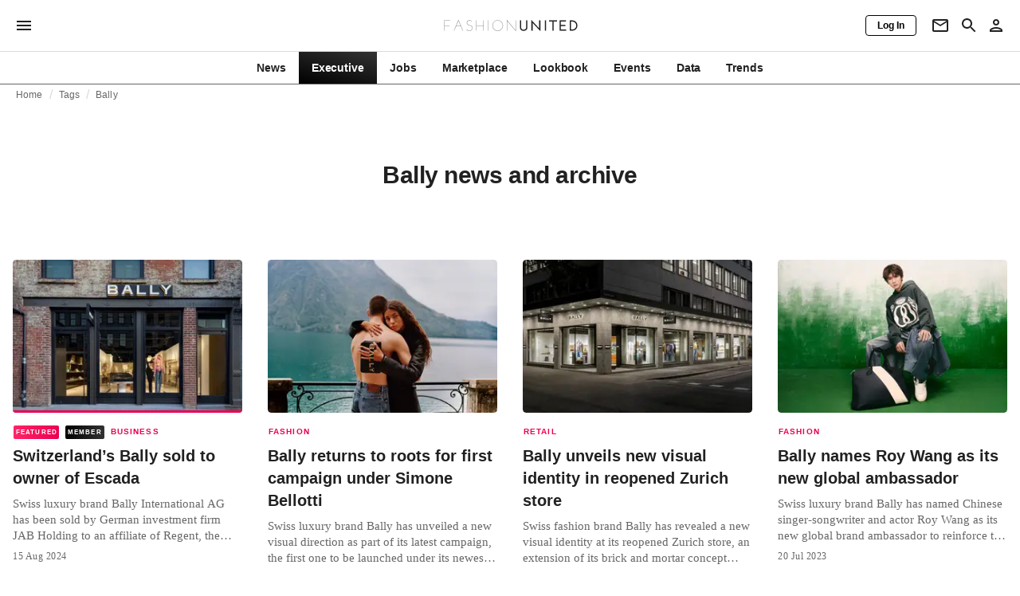

--- FILE ---
content_type: text/html; charset=utf-8
request_url: https://fashionunited.uk/tags/bally
body_size: 18660
content:
<!DOCTYPE html><html lang="en"><head><meta charSet="utf-8"/><meta name="viewport" content="width=device-width"/><title>Bally news and archive</title><meta property="og:site_name" content="FashionUnited"/><meta name="twitter:site" content="@FashionUnited"/><meta name="og:title" property="og:title" content="Bally news and archive"/><meta name="twitter:title" content="Bally news and archive"/><meta name="description" content="Latest Bally news and archive."/><meta property="og:description" content="Latest Bally news and archive."/><meta name="twitter:description" content="Latest Bally news and archive."/><meta property="og:url" content="https://fashionunited.uk/tags/bally"/><link rel="canonical" href="https://fashionunited.uk/tags/bally"/><link as="image" fetchpriority="high" href="https://r.fashionunited.com/RiFbiwQZGgo9OXhkGku1JYxAhsKR4uLCwy8n4r-anFU/resize:fill-down:42:28:0/gravity:ce/quality:10/aHR0cHM6Ly9mYXNoaW9udW5pdGVkLmNvbS9pbWcvdXBsb2FkLzIwMjMvMDQvMjAvYmFsbHktbWVhdHBhY2tpbmctMDI1MS0yNGt0dnp0OC0yMDIzLTA0LTIwLmpwZWc" rel="preload"/><link as="image" fetchpriority="high" href="https://r.fashionunited.com/kFJoE0D1CAjmUTdCyDzSE9g6y35Q0psOSNPsk79YeOo/resize:fill-down:312:208:0/gravity:ce/quality:70/aHR0cHM6Ly9mYXNoaW9udW5pdGVkLmNvbS9pbWcvdXBsb2FkLzIwMjMvMDQvMjAvYmFsbHktbWVhdHBhY2tpbmctMDI1MS0yNGt0dnp0OC0yMDIzLTA0LTIwLmpwZWc" imageSizes="(min-width: 1440px) 330px, (min-width: 1024px) 24vw, (min-width: 600px) 48vw, 100vw" imageSrcSet="https://r.fashionunited.com/kFJoE0D1CAjmUTdCyDzSE9g6y35Q0psOSNPsk79YeOo/resize:fill-down:312:208:0/gravity:ce/quality:70/aHR0cHM6Ly9mYXNoaW9udW5pdGVkLmNvbS9pbWcvdXBsb2FkLzIwMjMvMDQvMjAvYmFsbHktbWVhdHBhY2tpbmctMDI1MS0yNGt0dnp0OC0yMDIzLTA0LTIwLmpwZWc 312w, https://r.fashionunited.com/8GdnEqTzce0bbqdJgl6ElIMz1ZzZflhiy7O0RPhcHQ4/resize:fill-down:672:448:0/gravity:ce/quality:70/aHR0cHM6Ly9mYXNoaW9udW5pdGVkLmNvbS9pbWcvdXBsb2FkLzIwMjMvMDQvMjAvYmFsbHktbWVhdHBhY2tpbmctMDI1MS0yNGt0dnp0OC0yMDIzLTA0LTIwLmpwZWc 672w, https://r.fashionunited.com/Gf0lBXt1kwYnOqqDajcGvMuG0QTtFLJJtHSvbOsvJ1s/resize:fill-down:720:480:0/gravity:ce/quality:70/aHR0cHM6Ly9mYXNoaW9udW5pdGVkLmNvbS9pbWcvdXBsb2FkLzIwMjMvMDQvMjAvYmFsbHktbWVhdHBhY2tpbmctMDI1MS0yNGt0dnp0OC0yMDIzLTA0LTIwLmpwZWc 720w" rel="preload"/><meta name="next-head-count" content="14"/><link rel="preconnect" href="https://media.fashionunited.com" crossorigin="anonymous"/><link rel="preconnect" href="https://r.fashionunited.com" crossorigin="anonymous"/><link rel="preconnect" href="https://api.fashionunited.com/graphql/" crossorigin="anonymous"/><link rel="modulepreload" as="script" fetchpriority="high" crossorigin="anonymous" href="https://media.fashionunited.com/media/progressive-img/30/progressive-img.js"/><link rel="preload" fetchpriority="high" crossorigin="anonymous" as="fetch" href="https://media.fashionunited.com/media/pwa/532e4aedd53030a87b08332e9c207c55/_next/static/lang/en-GB.json"/><link rel="icon" href="https://media.fashionunited.com/media/favicon/dark/favicon.ico"/><link rel="apple-touch-icon" sizes="60x60" href="https://media.fashionunited.com/media/favicon/dark/apple-touch-icon-60x60.png"/><link rel="apple-touch-icon" sizes="114x114" href="https://media.fashionunited.com/media/favicon/dark/apple-touch-icon-114x114.png"/><link rel="apple-touch-icon" sizes="120x120" href="https://media.fashionunited.com/media/favicon/dark/apple-touch-icon-120x120.png"/><link rel="apple-touch-icon" sizes="144x144" href="https://media.fashionunited.com/media/favicon/dark/apple-touch-icon-144x144.png"/><link rel="apple-touch-icon" sizes="152x152" href="https://media.fashionunited.com/media/favicon/dark/apple-touch-icon-152x152.png"/><link rel="apple-touch-icon" sizes="180x180" href="https://media.fashionunited.com/media/favicon/dark/apple-touch-icon-180x180.png"/><link rel="icon" type="image/png" sizes="192x192" href="https://media.fashionunited.com/media/favicon/dark/android-chrome-192x192.png"/><link rel="icon" type="image/png" sizes="512x512" href="https://media.fashionunited.com/media/favicon/dark/android-chrome-512x512.png"/><link rel="icon" type="image/png" sizes="16x16" href="https://media.fashionunited.com/media/favicon/dark/favicon-16x16.png"/><link rel="icon" type="image/png" sizes="32x32" href="https://media.fashionunited.com/media/favicon/dark/favicon-32x32.png"/><link rel="shortcut icon" href="https://media.fashionunited.com/media/favicon/dark/favicon.ico"/><link rel="manifest" href="/manifest.json"/><link rel="mask-icon" href="https://media.fashionunited.com/media/favicon/dark/safari-pinned-tab.svg" color="#5bbad5"/><meta name="msapplication-TileColor" content="#e14657"/><meta name="msapplication-TileImage" content="https://media.fashionunited.com/media/favicon/dark/mstile-144x144.png"/><meta name="msapplication-config" content="https://media.fashionunited.com/media/favicon/dark/browserconfig.xml"/><meta name="theme-color" content="#ffffff"/><style>html{font-size:16px;-webkit-font-smoothing:antialiased;-moz-osx-font-smoothing:grayscale}body{font-family:Helvetica Neue,Helvetica,-apple-system,BlinkMacSystemFont,Roboto,Arial,sans-serif;margin:0;overflow-x:hidden}</style><noscript data-n-css=""></noscript><script defer="" crossorigin="anonymous" nomodule="" src="https://media.fashionunited.com/media/pwa/532e4aedd53030a87b08332e9c207c55/_next/static/chunks/polyfills-c67a75d1b6f99dc8.js"></script><script src="https://media.fashionunited.com/media/pwa/532e4aedd53030a87b08332e9c207c55/_next/static/chunks/webpack-87b7f7daf51c41f7.js" defer="" crossorigin="anonymous"></script><script src="https://media.fashionunited.com/media/pwa/532e4aedd53030a87b08332e9c207c55/_next/static/chunks/framework-56ebfcefb973d459.js" defer="" crossorigin="anonymous"></script><script src="https://media.fashionunited.com/media/pwa/532e4aedd53030a87b08332e9c207c55/_next/static/chunks/main-960e2e8e65e6b92f.js" defer="" crossorigin="anonymous"></script><script src="https://media.fashionunited.com/media/pwa/532e4aedd53030a87b08332e9c207c55/_next/static/chunks/pages/_app-c2d3830476fe9cf1.js" defer="" crossorigin="anonymous"></script><script src="https://media.fashionunited.com/media/pwa/532e4aedd53030a87b08332e9c207c55/_next/static/chunks/8506-6cecccac48ba224a.js" defer="" crossorigin="anonymous"></script><script src="https://media.fashionunited.com/media/pwa/532e4aedd53030a87b08332e9c207c55/_next/static/chunks/5571-a740c84604964482.js" defer="" crossorigin="anonymous"></script><script src="https://media.fashionunited.com/media/pwa/532e4aedd53030a87b08332e9c207c55/_next/static/chunks/4351-3053bbe4fa6945ef.js" defer="" crossorigin="anonymous"></script><script src="https://media.fashionunited.com/media/pwa/532e4aedd53030a87b08332e9c207c55/_next/static/chunks/4388-696cc2b6c6be354c.js" defer="" crossorigin="anonymous"></script><script src="https://media.fashionunited.com/media/pwa/532e4aedd53030a87b08332e9c207c55/_next/static/chunks/6468-573697d69f71f6a2.js" defer="" crossorigin="anonymous"></script><script src="https://media.fashionunited.com/media/pwa/532e4aedd53030a87b08332e9c207c55/_next/static/chunks/5813-fa078399d59c068d.js" defer="" crossorigin="anonymous"></script><script src="https://media.fashionunited.com/media/pwa/532e4aedd53030a87b08332e9c207c55/_next/static/chunks/1296-a713dd1c0019bac9.js" defer="" crossorigin="anonymous"></script><script src="https://media.fashionunited.com/media/pwa/532e4aedd53030a87b08332e9c207c55/_next/static/chunks/8818-7f2a110d673cee16.js" defer="" crossorigin="anonymous"></script><script src="https://media.fashionunited.com/media/pwa/532e4aedd53030a87b08332e9c207c55/_next/static/chunks/9893-6a0ea1ae21a961eb.js" defer="" crossorigin="anonymous"></script><script src="https://media.fashionunited.com/media/pwa/532e4aedd53030a87b08332e9c207c55/_next/static/chunks/pages/tag-2ec36caee7bdd83d.js" defer="" crossorigin="anonymous"></script><script src="https://media.fashionunited.com/media/pwa/532e4aedd53030a87b08332e9c207c55/_next/static/HVBT2Dqcyx4wM5P0gYR-T/_buildManifest.js" defer="" crossorigin="anonymous"></script><script src="https://media.fashionunited.com/media/pwa/532e4aedd53030a87b08332e9c207c55/_next/static/HVBT2Dqcyx4wM5P0gYR-T/_ssgManifest.js" defer="" crossorigin="anonymous"></script></head><body><script async="" type="module" fetchpriority="high" crossorigin="anonymous" src="https://media.fashionunited.com/media/progressive-img/30/progressive-img.js"></script><div id="__next"><style data-emotion="css 8d97to">.css-8d97to{width:100%;margin-left:auto;box-sizing:border-box;margin-right:auto;display:block;}</style><div class="MuiContainer-root MuiContainer-disableGutters css-8d97to"><style data-emotion="css-global ikyiia">:root{-webkit-hyphens:auto;-moz-hyphens:auto;-ms-hyphens:auto;hyphens:auto;hyphenate-limit-chars:14 5 5;overflow-y:scroll;}</style><style data-emotion="css jxuii1">.css-jxuii1{height:0;height:0;background-color:red;}</style><div class="hidden-loader loader"></div><div></div><style data-emotion="css 1wj5cqk">.css-1wj5cqk{display:block;position:-webkit-sticky;position:sticky;top:0;left:0;right:0;z-index:100;background-color:#fff;-webkit-transition:.5s ease-in-out;transition:.5s ease-in-out;height:106px;-webkit-transform:translateY(0);-moz-transform:translateY(0);-ms-transform:translateY(0);transform:translateY(0);position:fixed;}.css-1wj5cqk menu{display:-webkit-box;display:-webkit-flex;display:-ms-flexbox;display:flex;}.css-1wj5cqk menu>*{-webkit-flex:0 0 42px;-ms-flex:0 0 42px;flex:0 0 42px;}@media print{.css-1wj5cqk{position:static;height:64px;}}@media print{.css-1wj5cqk nav>div:not(:first-child){display:none;}}@media print{.css-1wj5cqk nav svg path:not([d^="M26.2 716V29.7h397.1v13.7H39.9v319.7h345"]){display:none;}}</style><header class="css-1wj5cqk e1ibqpay0"><style data-emotion="css 1dl28iu animation-c7515d">.css-1dl28iu{display:block;background-color:rgba(0, 0, 0, 0.11);height:auto;-webkit-animation:animation-c7515d 2s ease-in-out 0.5s infinite;animation:animation-c7515d 2s ease-in-out 0.5s infinite;}.css-1dl28iu>*{visibility:hidden;}@-webkit-keyframes animation-c7515d{0%{opacity:1;}50%{opacity:0.4;}100%{opacity:1;}}@keyframes animation-c7515d{0%{opacity:1;}50%{opacity:0.4;}100%{opacity:1;}}</style><span class="MuiSkeleton-root MuiSkeleton-rectangular MuiSkeleton-pulse MuiSkeleton-withChildren MuiSkeleton-heightAuto loader css-1dl28iu" style="width:100%"><div style="height:106px;width:100%"> </div></span></header><style data-emotion="css 195y13p">.css-195y13p{min-height:100vh;overflow:hidden;padding-top:106px;}@media print{.css-195y13p{padding-top:0px;}}@media print{.css-195y13p nav>div:not(:first-child){display:none;}}@media print{.css-195y13p article>div:not(:first-child){display:none;}}@media print{.css-195y13p aside{display:none;}}</style><main class="css-195y13p e1ibqpay2"><style data-emotion="css 1adrb6v">.css-1adrb6v{max-width:1440px;background-color:transparent;margin:0 auto;min-height:100vh;}@media (min-width: 1024px){.css-1adrb6v{margin:0 auto 96px;}}</style><div class="css-1adrb6v e1ibqpay1"><div class="hidden-loader loader"></div><style data-emotion="css 1qpxikj">.css-1qpxikj{box-sizing:border-box;}.css-1qpxikj.css-1qpxikj.css-1qpxikj{padding:0px;margin:0 auto 16px;width:100%;}</style><style data-emotion="css 1xdjwah">.css-1xdjwah{box-sizing:border-box;display:-webkit-box;display:-webkit-flex;display:-ms-flexbox;display:flex;-webkit-box-flex-wrap:wrap;-webkit-flex-wrap:wrap;-ms-flex-wrap:wrap;flex-wrap:wrap;width:100%;-webkit-flex-direction:row;-ms-flex-direction:row;flex-direction:row;margin-top:-32px;width:calc(100% + 32px);margin-left:-32px;box-sizing:border-box;}.css-1xdjwah>.MuiGrid-item{padding-top:32px;}.css-1xdjwah>.MuiGrid-item{padding-left:32px;}.css-1xdjwah.css-1xdjwah.css-1xdjwah{padding:0px;margin:0 auto 16px;width:100%;}</style><div class="MuiGrid-root MuiGrid-container MuiGrid-spacing-xs-4 e10gwzwj1 css-1xdjwah"><style data-emotion="css 7gjd44">.css-7gjd44.css-7gjd44.css-7gjd44.MuiGrid-item{width:auto;padding:0 20px;}</style><style data-emotion="css l4a7rb">.css-l4a7rb{box-sizing:border-box;margin:0;-webkit-flex-direction:row;-ms-flex-direction:row;flex-direction:row;-webkit-flex-basis:100%;-ms-flex-preferred-size:100%;flex-basis:100%;-webkit-box-flex:0;-webkit-flex-grow:0;-ms-flex-positive:0;flex-grow:0;max-width:100%;padding:0 20px;}@media (min-width:600px){.css-l4a7rb{-webkit-flex-basis:100%;-ms-flex-preferred-size:100%;flex-basis:100%;-webkit-box-flex:0;-webkit-flex-grow:0;-ms-flex-positive:0;flex-grow:0;max-width:100%;}}@media (min-width:840px){.css-l4a7rb{-webkit-flex-basis:100%;-ms-flex-preferred-size:100%;flex-basis:100%;-webkit-box-flex:0;-webkit-flex-grow:0;-ms-flex-positive:0;flex-grow:0;max-width:100%;}}@media (min-width:1024px){.css-l4a7rb{-webkit-flex-basis:100%;-ms-flex-preferred-size:100%;flex-basis:100%;-webkit-box-flex:0;-webkit-flex-grow:0;-ms-flex-positive:0;flex-grow:0;max-width:100%;}}@media (min-width:1920px){.css-l4a7rb{-webkit-flex-basis:100%;-ms-flex-preferred-size:100%;flex-basis:100%;-webkit-box-flex:0;-webkit-flex-grow:0;-ms-flex-positive:0;flex-grow:0;max-width:100%;}}.css-l4a7rb.css-l4a7rb.css-l4a7rb.MuiGrid-item{width:auto;padding:0 20px;}</style><div class="MuiGrid-root MuiGrid-item MuiGrid-grid-xs-12 e10gwzwj0 css-l4a7rb"><style data-emotion="css 6417ho">.css-6417ho{padding:0 16px 0 0;margin:2px 0 0 0;min-height:20px;overflow:hidden;position:relative;display:-webkit-box;display:-webkit-flex;display:-ms-flexbox;display:flex;-webkit-align-items:baseline;-webkit-box-align:baseline;-ms-flex-align:baseline;align-items:baseline;}</style><ul class="css-6417ho egk9utx0"><style data-emotion="css 1rverke">.css-1rverke{min-height:20px;display:inline-block;vertical-align:middle;color:rgba(0, 0, 0, 0.6);}</style><li class="css-1rverke egk9utx4"><style data-emotion="css mb7ogf">.css-mb7ogf{color:rgba(0, 0, 0, 0.6);display:block;padding:4px 0;}.css-mb7ogf.css-mb7ogf{white-space:nowrap;overflow:hidden;text-overflow:ellipsis;margin:0;line-height:14px;font-weight:normal;}.css-mb7ogf a,.css-mb7ogf span{color:rgba(0, 0, 0, 0.6);display:block;overflow:hidden;text-overflow:ellipsis;white-space:nowrap;}.css-mb7ogf a:hover{color:rgba(0, 0, 0, 0.87);}</style><style data-emotion="css mgm495">.css-mgm495{margin:0;font-family:Helvetica Neue,Helvetica,-apple-system,BlinkMacSystemFont,Roboto,Arial,sans-serif;color:rgba(0, 0, 0, 0.54);font-size:0.75rem;line-height:1.25rem;letter-spacing:0.008333333333333333rem;font-weight:bold;color:rgba(0, 0, 0, 0.6);color:rgba(0, 0, 0, 0.6);display:block;padding:4px 0;}.css-mgm495.css-mgm495{white-space:nowrap;overflow:hidden;text-overflow:ellipsis;margin:0;line-height:14px;font-weight:normal;}.css-mgm495 a,.css-mgm495 span{color:rgba(0, 0, 0, 0.6);display:block;overflow:hidden;text-overflow:ellipsis;white-space:nowrap;}.css-mgm495 a:hover{color:rgba(0, 0, 0, 0.87);}</style><span class="MuiTypography-root MuiTypography-subtitle2 egk9utx3 css-mgm495"><style data-emotion="css 1qvb8j4">.css-1qvb8j4{-webkit-text-decoration:none;text-decoration:none;color:#000;}</style><a class="css-1qvb8j4 e1wvg0o80" href="/">Home</a></span></li><style data-emotion="css x8vw6p">.css-x8vw6p{display:inline-block;vertical-align:middle;margin:0 8px;font-family:Helvetica Neue,Helvetica,-apple-system,BlinkMacSystemFont,Roboto,Arial,sans-serif;color:#dbdbdb;position:relative;top:1px;}.css-x8vw6p:before{content:'/';}</style><li class="css-x8vw6p egk9utx1"></li><li class="css-1rverke egk9utx4"><span class="MuiTypography-root MuiTypography-subtitle2 egk9utx3 css-mgm495"><a class="css-1qvb8j4 e1wvg0o80" href="/tags">Tags</a></span></li><li class="css-x8vw6p egk9utx1"></li><style data-emotion="css 1bh2d2l">.css-1bh2d2l{min-height:20px;vertical-align:middle;overflow:hidden;-webkit-flex:1 1 0%;-ms-flex:1 1 0%;flex:1 1 0%;min-width:0;max-width:100%;display:inline-block;}</style><li class="css-1bh2d2l egk9utx2"><span class="MuiTypography-root MuiTypography-subtitle2 egk9utx3 css-mgm495"><a class="css-1qvb8j4 e1wvg0o80" href="/tags/bally">Bally</a></span></li></ul></div><style data-emotion="css 10kjx6k">.css-10kjx6k.css-10kjx6k.css-10kjx6k.MuiGrid-item{width:auto;padding:16px;}</style><style data-emotion="css 130j4h9">.css-130j4h9{box-sizing:border-box;margin:0;-webkit-flex-direction:row;-ms-flex-direction:row;flex-direction:row;-webkit-flex-basis:100%;-ms-flex-preferred-size:100%;flex-basis:100%;-webkit-box-flex:0;-webkit-flex-grow:0;-ms-flex-positive:0;flex-grow:0;max-width:100%;padding:16px;}@media (min-width:600px){.css-130j4h9{-webkit-flex-basis:100%;-ms-flex-preferred-size:100%;flex-basis:100%;-webkit-box-flex:0;-webkit-flex-grow:0;-ms-flex-positive:0;flex-grow:0;max-width:100%;}}@media (min-width:840px){.css-130j4h9{-webkit-flex-basis:100%;-ms-flex-preferred-size:100%;flex-basis:100%;-webkit-box-flex:0;-webkit-flex-grow:0;-ms-flex-positive:0;flex-grow:0;max-width:100%;}}@media (min-width:1024px){.css-130j4h9{-webkit-flex-basis:100%;-ms-flex-preferred-size:100%;flex-basis:100%;-webkit-box-flex:0;-webkit-flex-grow:0;-ms-flex-positive:0;flex-grow:0;max-width:100%;}}@media (min-width:1920px){.css-130j4h9{-webkit-flex-basis:100%;-ms-flex-preferred-size:100%;flex-basis:100%;-webkit-box-flex:0;-webkit-flex-grow:0;-ms-flex-positive:0;flex-grow:0;max-width:100%;}}.css-130j4h9.css-130j4h9.css-130j4h9.MuiGrid-item{width:auto;padding:16px;}</style><div class="MuiGrid-root MuiGrid-item MuiGrid-grid-xs-12 e10gwzwj0 css-130j4h9"><style data-emotion="css zxki7f">.css-zxki7f{text-align:center;display:-webkit-box;display:-webkit-flex;display:-ms-flexbox;display:flex;-webkit-flex-direction:column;-ms-flex-direction:column;flex-direction:column;min-height:calc(100vh - 230px);word-break:break-word;-webkit-box-pack:center;-ms-flex-pack:center;-webkit-justify-content:center;justify-content:center;}.css-zxki7f.css-zxki7f.css-zxki7f{margin:56px 0;}@media (min-width: 600px){.css-zxki7f{min-height:auto;}}</style><style data-emotion="css 1fth416">.css-1fth416{margin:0;font-family:Helvetica Neue,Helvetica,-apple-system,BlinkMacSystemFont,Roboto,Arial,sans-serif;color:rgba(0, 0, 0, 0.87);font-size:1.5rem;line-height:2rem;letter-spacing:-0.041666666666666664rem;font-weight:bold;color:rgba(0, 0, 0, 0.87);text-align:center;display:-webkit-box;display:-webkit-flex;display:-ms-flexbox;display:flex;-webkit-flex-direction:column;-ms-flex-direction:column;flex-direction:column;min-height:calc(100vh - 230px);word-break:break-word;-webkit-box-pack:center;-ms-flex-pack:center;-webkit-justify-content:center;justify-content:center;}@media(min-width: 480px){.css-1fth416{font-size:1.875rem;line-height:2.25rem;letter-spacing:-0.030000000000000002rem;}}.css-1fth416.css-1fth416.css-1fth416{margin:56px 0;}@media (min-width: 600px){.css-1fth416{min-height:auto;}}</style><h1 class="MuiTypography-root MuiTypography-h3 ekg4ya60 css-1fth416">Bally news and archive</h1></div><style data-emotion="css pmo1wl">.css-pmo1wl.css-pmo1wl.css-pmo1wl.MuiGrid-item{width:auto;min-width:calc(100% + 32px);}</style><style data-emotion="css 63g34r">.css-63g34r{box-sizing:border-box;display:-webkit-box;display:-webkit-flex;display:-ms-flexbox;display:flex;-webkit-box-flex-wrap:wrap;-webkit-flex-wrap:wrap;-ms-flex-wrap:wrap;flex-wrap:wrap;width:100%;margin:0;-webkit-flex-direction:row;-ms-flex-direction:row;flex-direction:row;margin-top:-32px;width:calc(100% + 32px);margin-left:-32px;-webkit-flex-basis:calc(100% + 32px);-ms-flex-preferred-size:calc(100% + 32px);flex-basis:calc(100% + 32px);-webkit-box-flex:0;-webkit-flex-grow:0;-ms-flex-positive:0;flex-grow:0;max-width:calc(100% + 32px);}.css-63g34r>.MuiGrid-item{padding-top:32px;}.css-63g34r>.MuiGrid-item{padding-left:32px;}@media (min-width:600px){.css-63g34r{-webkit-flex-basis:calc(100% + 32px);-ms-flex-preferred-size:calc(100% + 32px);flex-basis:calc(100% + 32px);-webkit-box-flex:0;-webkit-flex-grow:0;-ms-flex-positive:0;flex-grow:0;max-width:calc(100% + 32px);}}@media (min-width:840px){.css-63g34r{-webkit-flex-basis:calc(100% + 32px);-ms-flex-preferred-size:calc(100% + 32px);flex-basis:calc(100% + 32px);-webkit-box-flex:0;-webkit-flex-grow:0;-ms-flex-positive:0;flex-grow:0;max-width:calc(100% + 32px);}}@media (min-width:1024px){.css-63g34r{-webkit-flex-basis:calc(100% + 32px);-ms-flex-preferred-size:calc(100% + 32px);flex-basis:calc(100% + 32px);-webkit-box-flex:0;-webkit-flex-grow:0;-ms-flex-positive:0;flex-grow:0;max-width:calc(100% + 32px);}}@media (min-width:1920px){.css-63g34r{-webkit-flex-basis:calc(100% + 32px);-ms-flex-preferred-size:calc(100% + 32px);flex-basis:calc(100% + 32px);-webkit-box-flex:0;-webkit-flex-grow:0;-ms-flex-positive:0;flex-grow:0;max-width:calc(100% + 32px);}}.css-63g34r.css-63g34r.css-63g34r.MuiGrid-item{width:auto;min-width:calc(100% + 32px);}</style><div class="MuiGrid-root MuiGrid-container MuiGrid-item MuiGrid-spacing-xs-4 MuiGrid-grid-xs-12 e10gwzwj0 css-63g34r"><style data-emotion="css 4cgb18">.css-4cgb18{box-sizing:border-box;margin:0;-webkit-flex-direction:row;-ms-flex-direction:row;flex-direction:row;-webkit-flex-basis:100%;-ms-flex-preferred-size:100%;flex-basis:100%;-webkit-box-flex:0;-webkit-flex-grow:0;-ms-flex-positive:0;flex-grow:0;max-width:100%;padding:16px;}@media (min-width:600px){.css-4cgb18{-webkit-flex-basis:50%;-ms-flex-preferred-size:50%;flex-basis:50%;-webkit-box-flex:0;-webkit-flex-grow:0;-ms-flex-positive:0;flex-grow:0;max-width:50%;}}@media (min-width:840px){.css-4cgb18{-webkit-flex-basis:50%;-ms-flex-preferred-size:50%;flex-basis:50%;-webkit-box-flex:0;-webkit-flex-grow:0;-ms-flex-positive:0;flex-grow:0;max-width:50%;}}@media (min-width:1024px){.css-4cgb18{-webkit-flex-basis:25%;-ms-flex-preferred-size:25%;flex-basis:25%;-webkit-box-flex:0;-webkit-flex-grow:0;-ms-flex-positive:0;flex-grow:0;max-width:25%;}}@media (min-width:1920px){.css-4cgb18{-webkit-flex-basis:25%;-ms-flex-preferred-size:25%;flex-basis:25%;-webkit-box-flex:0;-webkit-flex-grow:0;-ms-flex-positive:0;flex-grow:0;max-width:25%;}}.css-4cgb18.css-4cgb18.css-4cgb18.MuiGrid-item{width:auto;padding:16px;}</style><div class="MuiGrid-root MuiGrid-item MuiGrid-grid-xs-12 MuiGrid-grid-sm-6 MuiGrid-grid-lg-3 e10gwzwj0 css-4cgb18" align="top"><a class="css-1qvb8j4 e1wvg0o80" href="/news/business/switzerlands-bally-sold-to-owner-of-escada/2024081577113"><style data-emotion="css 1fttcpj">.css-1fttcpj{display:-webkit-box;display:-webkit-flex;display:-ms-flexbox;display:flex;-webkit-flex-direction:column;-ms-flex-direction:column;flex-direction:column;}</style><div class="card-container css-1fttcpj e8j4pku8"><style data-emotion="css 1bzxcn0">.css-1bzxcn0{position:relative;display:-webkit-box;display:-webkit-flex;display:-ms-flexbox;display:flex;-webkit-box-pack:center;-ms-flex-pack:center;-webkit-justify-content:center;justify-content:center;-webkit-align-items:start;-webkit-box-align:start;-ms-flex-align:start;align-items:start;overflow:hidden;height:0;padding-bottom:66.67%;padding-bottom:calc(66.67% + 18px);width:calc(100% + 32px);height:0;left:-16px;}@media (min-width: 480px){.css-1bzxcn0{border-radius:4px;}}.css-1bzxcn0::after{content:'';position:absolute;top:0;right:0;bottom:0;left:0;border-bottom:3px solid #ea0151;}@media (min-width: 600px){.css-1bzxcn0{padding-bottom:66.67%;-webkit-align-items:start;-webkit-box-align:start;-ms-flex-align:start;align-items:start;left:auto;width:auto;}}</style><div class="css-1bzxcn0 e8j4pku1"><style data-emotion="css kybx90">.css-kybx90{width:100%;height:auto;display:block;}.css-kybx90 progressive-img,.css-kybx90 img{width:100%;--img-width:100%;object-fit:cover;--img-object-fit:cover;height:auto;--img-height:auto;max-height:none;--img-max-height:none;}@media (min-width: 600px){.css-kybx90 progressive-img,.css-kybx90 img{overflow:hidden;}@media (min-width: 480px){.css-kybx90 progressive-img,.css-kybx90 img{border-radius:4px;}}}@media (min-width: 600px){.css-kybx90{overflow:hidden;}@media (min-width: 480px){.css-kybx90{border-radius:4px;}}}@media (min-width: 1024px){.css-kybx90{display:block;}}</style><div class="css-kybx90 e5ghrnl1" height="auto" width="100%"><progressive-img alt="Switzerland’s Bally sold to owner of Escada " final-fetchpriority="high" placeholder-fetchpriority="high" placeholder="https://r.fashionunited.com/RiFbiwQZGgo9OXhkGku1JYxAhsKR4uLCwy8n4r-anFU/resize:fill-down:42:28:0/gravity:ce/quality:10/aHR0cHM6Ly9mYXNoaW9udW5pdGVkLmNvbS9pbWcvdXBsb2FkLzIwMjMvMDQvMjAvYmFsbHktbWVhdHBhY2tpbmctMDI1MS0yNGt0dnp0OC0yMDIzLTA0LTIwLmpwZWc" sizes="(min-width: 1440px) 330px, (min-width: 1024px) 24vw, (min-width: 600px) 48vw, 100vw" src="https://r.fashionunited.com/kFJoE0D1CAjmUTdCyDzSE9g6y35Q0psOSNPsk79YeOo/resize:fill-down:312:208:0/gravity:ce/quality:70/aHR0cHM6Ly9mYXNoaW9udW5pdGVkLmNvbS9pbWcvdXBsb2FkLzIwMjMvMDQvMjAvYmFsbHktbWVhdHBhY2tpbmctMDI1MS0yNGt0dnp0OC0yMDIzLTA0LTIwLmpwZWc" srcset="https://r.fashionunited.com/kFJoE0D1CAjmUTdCyDzSE9g6y35Q0psOSNPsk79YeOo/resize:fill-down:312:208:0/gravity:ce/quality:70/aHR0cHM6Ly9mYXNoaW9udW5pdGVkLmNvbS9pbWcvdXBsb2FkLzIwMjMvMDQvMjAvYmFsbHktbWVhdHBhY2tpbmctMDI1MS0yNGt0dnp0OC0yMDIzLTA0LTIwLmpwZWc 312w, https://r.fashionunited.com/8GdnEqTzce0bbqdJgl6ElIMz1ZzZflhiy7O0RPhcHQ4/resize:fill-down:672:448:0/gravity:ce/quality:70/aHR0cHM6Ly9mYXNoaW9udW5pdGVkLmNvbS9pbWcvdXBsb2FkLzIwMjMvMDQvMjAvYmFsbHktbWVhdHBhY2tpbmctMDI1MS0yNGt0dnp0OC0yMDIzLTA0LTIwLmpwZWc 672w, https://r.fashionunited.com/Gf0lBXt1kwYnOqqDajcGvMuG0QTtFLJJtHSvbOsvJ1s/resize:fill-down:720:480:0/gravity:ce/quality:70/aHR0cHM6Ly9mYXNoaW9udW5pdGVkLmNvbS9pbWcvdXBsb2FkLzIwMjMvMDQvMjAvYmFsbHktbWVhdHBhY2tpbmctMDI1MS0yNGt0dnp0OC0yMDIzLTA0LTIwLmpwZWc 720w" title="Switzerland’s Bally sold to owner of Escada "></progressive-img><style data-emotion="css 1bxycju">.css-1bxycju{min-width:100%;}</style><noscript class="css-1bxycju e5ghrnl0"><img alt="Switzerland’s Bally sold to owner of Escada " src="https://r.fashionunited.com/kFJoE0D1CAjmUTdCyDzSE9g6y35Q0psOSNPsk79YeOo/resize:fill-down:312:208:0/gravity:ce/quality:70/aHR0cHM6Ly9mYXNoaW9udW5pdGVkLmNvbS9pbWcvdXBsb2FkLzIwMjMvMDQvMjAvYmFsbHktbWVhdHBhY2tpbmctMDI1MS0yNGt0dnp0OC0yMDIzLTA0LTIwLmpwZWc" sizes="(min-width: 1440px) 330px, (min-width: 1024px) 24vw, (min-width: 600px) 48vw, 100vw" srcSet="https://r.fashionunited.com/kFJoE0D1CAjmUTdCyDzSE9g6y35Q0psOSNPsk79YeOo/resize:fill-down:312:208:0/gravity:ce/quality:70/aHR0cHM6Ly9mYXNoaW9udW5pdGVkLmNvbS9pbWcvdXBsb2FkLzIwMjMvMDQvMjAvYmFsbHktbWVhdHBhY2tpbmctMDI1MS0yNGt0dnp0OC0yMDIzLTA0LTIwLmpwZWc 312w, https://r.fashionunited.com/8GdnEqTzce0bbqdJgl6ElIMz1ZzZflhiy7O0RPhcHQ4/resize:fill-down:672:448:0/gravity:ce/quality:70/aHR0cHM6Ly9mYXNoaW9udW5pdGVkLmNvbS9pbWcvdXBsb2FkLzIwMjMvMDQvMjAvYmFsbHktbWVhdHBhY2tpbmctMDI1MS0yNGt0dnp0OC0yMDIzLTA0LTIwLmpwZWc 672w, https://r.fashionunited.com/Gf0lBXt1kwYnOqqDajcGvMuG0QTtFLJJtHSvbOsvJ1s/resize:fill-down:720:480:0/gravity:ce/quality:70/aHR0cHM6Ly9mYXNoaW9udW5pdGVkLmNvbS9pbWcvdXBsb2FkLzIwMjMvMDQvMjAvYmFsbHktbWVhdHBhY2tpbmctMDI1MS0yNGt0dnp0OC0yMDIzLTA0LTIwLmpwZWc 720w"/></noscript></div></div><style data-emotion="css 1i3m203">.css-1i3m203{padding:8px 0 0;}</style><div class="css-1i3m203 e8j4pku0"><style data-emotion="css ijvgkp">.css-ijvgkp{height:18px;position:relative;}.css-ijvgkp>*{position:absolute;left:1px;}@media (min-width: 600px){.css-ijvgkp{height:32px;}}</style><div class="css-ijvgkp e8j4pku7"><style data-emotion="css 8pobib">.css-8pobib.css-8pobib{line-height:1rem;letter-spacing:0.07rem;}.css-8pobib.css-8pobib{height:18px;display:-webkit-box;display:-webkit-flex;display:-ms-flexbox;display:flex;-webkit-align-items:center;-webkit-box-align:center;-ms-flex-align:center;align-items:center;}@media (min-width: 600px){.css-8pobib.css-8pobib{height:32px;-webkit-box-flex-wrap:wrap;-webkit-flex-wrap:wrap;-ms-flex-wrap:wrap;flex-wrap:wrap;}}</style><style data-emotion="css 7el8kh">.css-7el8kh{margin:0;font-family:Helvetica Neue,Helvetica,-apple-system,BlinkMacSystemFont,Roboto,Arial,sans-serif;color:#ea0151;font-size:0.625rem;line-height:0.875rem;letter-spacing:0.15rem;font-weight:bold;text-transform:uppercase;color:#ea0151;}.css-7el8kh.css-7el8kh{line-height:1rem;letter-spacing:0.07rem;}.css-7el8kh.css-7el8kh{height:18px;display:-webkit-box;display:-webkit-flex;display:-ms-flexbox;display:flex;-webkit-align-items:center;-webkit-box-align:center;-ms-flex-align:center;align-items:center;}@media (min-width: 600px){.css-7el8kh.css-7el8kh{height:32px;-webkit-box-flex-wrap:wrap;-webkit-flex-wrap:wrap;-ms-flex-wrap:wrap;flex-wrap:wrap;}}</style><span class="MuiTypography-root MuiTypography-overline e8j4pku6 css-7el8kh"><div><style data-emotion="css 7pq2bx">.css-7pq2bx{color:#fff;display:inline-block;margin:2px 8px 0 0;font-size:0.5rem;text-align:center;position:relative;top:-1px;padding:1px 2px 0px 3px;background-color:#ea0151;background-color:#ea0151;background-image:linear-gradient(to right, #ff2468, #ea0151);}.css-7pq2bx.css-7pq2bx{line-height:1rem;letter-spacing:0.07rem;}@media (min-width: 480px){.css-7pq2bx{border-radius:2px;}}</style><style data-emotion="css 1jg14nn">.css-1jg14nn{margin:0;font-family:Helvetica Neue,Helvetica,-apple-system,BlinkMacSystemFont,Roboto,Arial,sans-serif;color:#ea0151;font-size:0.625rem;line-height:0.875rem;letter-spacing:0.15rem;font-weight:bold;text-transform:uppercase;color:#ea0151;color:#fff;display:inline-block;margin:2px 8px 0 0;font-size:0.5rem;text-align:center;position:relative;top:-1px;padding:1px 2px 0px 3px;background-color:#ea0151;background-color:#ea0151;background-image:linear-gradient(to right, #ff2468, #ea0151);}.css-1jg14nn.css-1jg14nn{line-height:1rem;letter-spacing:0.07rem;}@media (min-width: 480px){.css-1jg14nn{border-radius:2px;}}</style><span class="MuiTypography-root MuiTypography-overline e14p7e0p2 css-1jg14nn">Featured</span><style data-emotion="css 13zu65v">.css-13zu65v{color:#fff;display:inline-block;margin:2px 8px 0 0;font-size:0.5rem;text-align:center;position:relative;top:-1px;padding:1px 3px 0px;background-color:#000;background-image:linear-gradient(to right, #000, #333);}.css-13zu65v.css-13zu65v{line-height:1rem;letter-spacing:0.07rem;}@media (min-width: 480px){.css-13zu65v{border-radius:2px;}}</style><style data-emotion="css iqlnet">.css-iqlnet{margin:0;font-family:Helvetica Neue,Helvetica,-apple-system,BlinkMacSystemFont,Roboto,Arial,sans-serif;color:#ea0151;font-size:0.625rem;line-height:0.875rem;letter-spacing:0.15rem;font-weight:bold;text-transform:uppercase;color:#ea0151;color:#fff;display:inline-block;margin:2px 8px 0 0;font-size:0.5rem;text-align:center;position:relative;top:-1px;padding:1px 3px 0px;background-color:#000;background-image:linear-gradient(to right, #000, #333);}.css-iqlnet.css-iqlnet{line-height:1rem;letter-spacing:0.07rem;}@media (min-width: 480px){.css-iqlnet{border-radius:2px;}}</style><span class="MuiTypography-root MuiTypography-overline e14p7e0p1 css-iqlnet">Member</span></div><style data-emotion="css 1m3qxst">.css-1m3qxst{display:inline-block;padding-right:8px;}</style><span class="css-1m3qxst e14p7e0p4">Business</span></span></div><style data-emotion="css 1ljazwa">.css-1ljazwa.css-1ljazwa{margin:0 0 8px;}</style><style data-emotion="css 421gj">.css-421gj{margin:0;font-family:Helvetica Neue,Helvetica,-apple-system,BlinkMacSystemFont,Roboto,Arial,sans-serif;color:rgba(0, 0, 0, 0.87);font-size:1.25rem;line-height:1.75rem;letter-spacing:0rem;font-weight:bold;color:rgba(0, 0, 0, 0.87);}.css-421gj.css-421gj{margin:0 0 8px;}</style><h2 class="MuiTypography-root MuiTypography-h5 e1alz51y0 css-421gj">Switzerland’s Bally sold to owner of Escada </h2><style data-emotion="css 16bekyi">.css-16bekyi{display:-webkit-box;-webkit-line-clamp:3;-webkit-box-orient:vertical;overflow:hidden;text-overflow:ellipsis;}.css-16bekyi.css-16bekyi{font-family:Georgia,Cambria,"Bitstream Charter","Charis SIL",Utopia,"URW Bookman L","Times New Roman",Times,serif;}</style><style data-emotion="css vabj6x">.css-vabj6x{margin:0;font-family:Helvetica Neue,Helvetica,-apple-system,BlinkMacSystemFont,Roboto,Arial,sans-serif;color:rgba(0, 0, 0, 0.6);font-size:0.9375rem;line-height:1.25rem;letter-spacing:0rem;font-weight:400;color:rgba(0, 0, 0, 0.6);display:-webkit-box;-webkit-line-clamp:3;-webkit-box-orient:vertical;overflow:hidden;text-overflow:ellipsis;}.css-vabj6x.css-vabj6x{font-family:Georgia,Cambria,"Bitstream Charter","Charis SIL",Utopia,"URW Bookman L","Times New Roman",Times,serif;}</style><p class="MuiTypography-root MuiTypography-body2 e8j4pku5 css-vabj6x">Swiss luxury brand Bally International AG has been sold by German investment firm JAB Holding to an affiliate of Regent, the owner of Escada and Club Monaco. The news was confirmed in a press release, in which founder and chairman of Regent, Michael Reinstein, said: “Bally is one of the world’s great heritage luxury brands. “Its legacy, built on...</p><style data-emotion="css buh7i8">.css-buh7i8.css-buh7i8{margin:8px 0 0;font-family:Georgia,Cambria,"Bitstream Charter","Charis SIL",Utopia,"URW Bookman L","Times New Roman",Times,serif;font-weight:normal;}.css-buh7i8 span{white-space:nowrap;}</style><style data-emotion="css 1dd3ry9">.css-1dd3ry9{margin:0;font-family:Helvetica Neue,Helvetica,-apple-system,BlinkMacSystemFont,Roboto,Arial,sans-serif;color:rgba(0, 0, 0, 0.54);font-size:0.75rem;line-height:1rem;letter-spacing:0.03333333333333333rem;font-weight:bold;color:rgba(0, 0, 0, 0.6);}.css-1dd3ry9.css-1dd3ry9{margin:8px 0 0;font-family:Georgia,Cambria,"Bitstream Charter","Charis SIL",Utopia,"URW Bookman L","Times New Roman",Times,serif;font-weight:normal;}.css-1dd3ry9 span{white-space:nowrap;}</style><p class="MuiTypography-root MuiTypography-caption e8j4pku4 css-1dd3ry9"><span class="text-loader loader">loading...</span></p></div></div></a></div><div class="MuiGrid-root MuiGrid-item MuiGrid-grid-xs-12 MuiGrid-grid-sm-6 MuiGrid-grid-lg-3 e10gwzwj0 css-4cgb18" align="top"><a class="css-1qvb8j4 e1wvg0o80" href="/news/fashion/bally-returns-to-roots-for-first-campaign-under-simone-bellotti/2023090771451"><div class="card-container css-1fttcpj e8j4pku8"><style data-emotion="css 1p8fz1n">.css-1p8fz1n{position:relative;display:-webkit-box;display:-webkit-flex;display:-ms-flexbox;display:flex;-webkit-box-pack:center;-ms-flex-pack:center;-webkit-justify-content:center;justify-content:center;-webkit-align-items:start;-webkit-box-align:start;-ms-flex-align:start;align-items:start;overflow:hidden;height:0;padding-bottom:66.67%;padding-bottom:calc(66.67% + 18px);width:calc(100% + 32px);height:0;left:-16px;}@media (min-width: 480px){.css-1p8fz1n{border-radius:4px;}}@media (min-width: 600px){.css-1p8fz1n{padding-bottom:66.67%;-webkit-align-items:start;-webkit-box-align:start;-ms-flex-align:start;align-items:start;left:auto;width:auto;}}</style><div class="css-1p8fz1n e8j4pku1"><div class="css-kybx90 e5ghrnl1" height="auto" width="100%"><progressive-img alt="Bally returns to roots for first campaign under Simone Bellotti" final-fetchpriority="low" placeholder-fetchpriority="low" placeholder="https://r.fashionunited.com/k1cmbYb_7mD_ZPLG-WU978RqhUHjoPgx5E03cfajsnE/resize:fill-down:42:28:0/gravity:ce/quality:10/aHR0cHM6Ly9mYXNoaW9udW5pdGVkLmNvbS9pbWcvdXBsb2FkLzIwMjMvMDkvMDcvYmFsbHktZncyMy1jYW1wYWlnbi1ieS1hbGFzZGFpci1tY2xlbGxhbi00LTdkdWluanlyLTIwMjMtMDktMDcuanBlZw" sizes="(min-width: 1440px) 330px, (min-width: 1024px) 24vw, (min-width: 600px) 48vw, 100vw" src="https://r.fashionunited.com/mcCChY9ATj1Ix2AuagzSht4xqjn8AtBu-WOwMBAiiEg/resize:fill-down:312:208:0/gravity:ce/quality:70/aHR0cHM6Ly9mYXNoaW9udW5pdGVkLmNvbS9pbWcvdXBsb2FkLzIwMjMvMDkvMDcvYmFsbHktZncyMy1jYW1wYWlnbi1ieS1hbGFzZGFpci1tY2xlbGxhbi00LTdkdWluanlyLTIwMjMtMDktMDcuanBlZw" srcset="https://r.fashionunited.com/mcCChY9ATj1Ix2AuagzSht4xqjn8AtBu-WOwMBAiiEg/resize:fill-down:312:208:0/gravity:ce/quality:70/aHR0cHM6Ly9mYXNoaW9udW5pdGVkLmNvbS9pbWcvdXBsb2FkLzIwMjMvMDkvMDcvYmFsbHktZncyMy1jYW1wYWlnbi1ieS1hbGFzZGFpci1tY2xlbGxhbi00LTdkdWluanlyLTIwMjMtMDktMDcuanBlZw 312w, https://r.fashionunited.com/rs79BKPQTsZ7YvXXVv5apMqxSxbwV88kBarI2OyS-lw/resize:fill-down:672:448:0/gravity:ce/quality:70/aHR0cHM6Ly9mYXNoaW9udW5pdGVkLmNvbS9pbWcvdXBsb2FkLzIwMjMvMDkvMDcvYmFsbHktZncyMy1jYW1wYWlnbi1ieS1hbGFzZGFpci1tY2xlbGxhbi00LTdkdWluanlyLTIwMjMtMDktMDcuanBlZw 672w, https://r.fashionunited.com/8Xsoa80MHRuFfUWVnbYvvg0yKxPwnJaIgi7meVQWNmQ/resize:fill-down:720:480:0/gravity:ce/quality:70/aHR0cHM6Ly9mYXNoaW9udW5pdGVkLmNvbS9pbWcvdXBsb2FkLzIwMjMvMDkvMDcvYmFsbHktZncyMy1jYW1wYWlnbi1ieS1hbGFzZGFpci1tY2xlbGxhbi00LTdkdWluanlyLTIwMjMtMDktMDcuanBlZw 720w" title="Bally returns to roots for first campaign under Simone Bellotti"></progressive-img><noscript class="css-1bxycju e5ghrnl0"><img alt="Bally returns to roots for first campaign under Simone Bellotti" src="https://r.fashionunited.com/mcCChY9ATj1Ix2AuagzSht4xqjn8AtBu-WOwMBAiiEg/resize:fill-down:312:208:0/gravity:ce/quality:70/aHR0cHM6Ly9mYXNoaW9udW5pdGVkLmNvbS9pbWcvdXBsb2FkLzIwMjMvMDkvMDcvYmFsbHktZncyMy1jYW1wYWlnbi1ieS1hbGFzZGFpci1tY2xlbGxhbi00LTdkdWluanlyLTIwMjMtMDktMDcuanBlZw" sizes="(min-width: 1440px) 330px, (min-width: 1024px) 24vw, (min-width: 600px) 48vw, 100vw" srcSet="https://r.fashionunited.com/mcCChY9ATj1Ix2AuagzSht4xqjn8AtBu-WOwMBAiiEg/resize:fill-down:312:208:0/gravity:ce/quality:70/aHR0cHM6Ly9mYXNoaW9udW5pdGVkLmNvbS9pbWcvdXBsb2FkLzIwMjMvMDkvMDcvYmFsbHktZncyMy1jYW1wYWlnbi1ieS1hbGFzZGFpci1tY2xlbGxhbi00LTdkdWluanlyLTIwMjMtMDktMDcuanBlZw 312w, https://r.fashionunited.com/rs79BKPQTsZ7YvXXVv5apMqxSxbwV88kBarI2OyS-lw/resize:fill-down:672:448:0/gravity:ce/quality:70/aHR0cHM6Ly9mYXNoaW9udW5pdGVkLmNvbS9pbWcvdXBsb2FkLzIwMjMvMDkvMDcvYmFsbHktZncyMy1jYW1wYWlnbi1ieS1hbGFzZGFpci1tY2xlbGxhbi00LTdkdWluanlyLTIwMjMtMDktMDcuanBlZw 672w, https://r.fashionunited.com/8Xsoa80MHRuFfUWVnbYvvg0yKxPwnJaIgi7meVQWNmQ/resize:fill-down:720:480:0/gravity:ce/quality:70/aHR0cHM6Ly9mYXNoaW9udW5pdGVkLmNvbS9pbWcvdXBsb2FkLzIwMjMvMDkvMDcvYmFsbHktZncyMy1jYW1wYWlnbi1ieS1hbGFzZGFpci1tY2xlbGxhbi00LTdkdWluanlyLTIwMjMtMDktMDcuanBlZw 720w"/></noscript></div></div><div class="css-1i3m203 e8j4pku0"><div class="css-ijvgkp e8j4pku7"><span class="MuiTypography-root MuiTypography-overline e8j4pku6 css-7el8kh"><div></div><span class="css-1m3qxst e14p7e0p4">Fashion </span></span></div><h2 class="MuiTypography-root MuiTypography-h5 e1alz51y0 css-421gj">Bally returns to roots for first campaign under Simone Bellotti</h2><p class="MuiTypography-root MuiTypography-body2 e8j4pku5 css-vabj6x">Swiss luxury brand Bally has unveiled a new visual direction as part of its latest campaign, the first one to be launched under its newest design director Simone Bellotti. While the campaign comes as a part of the label’s next phase, it also marked Bally’s return to its roots, with the imagery shot at the Bally Foundation’s home for art and...</p><p class="MuiTypography-root MuiTypography-caption e8j4pku4 css-1dd3ry9"><span class="text-loader loader">loading...</span></p></div></div></a></div><div class="MuiGrid-root MuiGrid-item MuiGrid-grid-xs-12 MuiGrid-grid-sm-6 MuiGrid-grid-lg-3 e10gwzwj0 css-4cgb18" align="top"><a class="css-1qvb8j4 e1wvg0o80" href="/news/retail/bally-unveils-new-visual-identity-in-reopened-zurich-store/2023072570727"><div class="card-container css-1fttcpj e8j4pku8"><div class="css-1p8fz1n e8j4pku1"><div class="css-kybx90 e5ghrnl1" height="auto" width="100%"><progressive-img alt="Bally unveils new visual identity in reopened Zurich store " final-fetchpriority="low" placeholder-fetchpriority="low" placeholder="https://r.fashionunited.com/vi_-ZivD17mLsg9ltewYcwa-k8r-CvmfyqAAWhLAXN4/resize:fill-down:42:28:0/gravity:ce/quality:10/aHR0cHM6Ly9mYXNoaW9udW5pdGVkLmNvbS9pbWcvdXBsb2FkLzIwMjMvMDcvMjUvYmFsbHktenVyaWNoLXN0b3JlLW5pY29sby1wYW56ZXJpLWhpZ2gtcmVzLTItMzU0dHZ3eWwtMjAyMy0wNy0yNS5qcGVn" sizes="(min-width: 1440px) 330px, (min-width: 1024px) 24vw, (min-width: 600px) 48vw, 100vw" src="https://r.fashionunited.com/Osr_UPHtneDI5VnKaw8oRxpT1ZXtRgDRsAHcqANiFVg/resize:fill-down:312:208:0/gravity:ce/quality:70/aHR0cHM6Ly9mYXNoaW9udW5pdGVkLmNvbS9pbWcvdXBsb2FkLzIwMjMvMDcvMjUvYmFsbHktenVyaWNoLXN0b3JlLW5pY29sby1wYW56ZXJpLWhpZ2gtcmVzLTItMzU0dHZ3eWwtMjAyMy0wNy0yNS5qcGVn" srcset="https://r.fashionunited.com/Osr_UPHtneDI5VnKaw8oRxpT1ZXtRgDRsAHcqANiFVg/resize:fill-down:312:208:0/gravity:ce/quality:70/aHR0cHM6Ly9mYXNoaW9udW5pdGVkLmNvbS9pbWcvdXBsb2FkLzIwMjMvMDcvMjUvYmFsbHktenVyaWNoLXN0b3JlLW5pY29sby1wYW56ZXJpLWhpZ2gtcmVzLTItMzU0dHZ3eWwtMjAyMy0wNy0yNS5qcGVn 312w, https://r.fashionunited.com/i_upFmAdJPGcrlToqJm3kQkNDDP0arYlE59jS1HufRc/resize:fill-down:672:448:0/gravity:ce/quality:70/aHR0cHM6Ly9mYXNoaW9udW5pdGVkLmNvbS9pbWcvdXBsb2FkLzIwMjMvMDcvMjUvYmFsbHktenVyaWNoLXN0b3JlLW5pY29sby1wYW56ZXJpLWhpZ2gtcmVzLTItMzU0dHZ3eWwtMjAyMy0wNy0yNS5qcGVn 672w, https://r.fashionunited.com/H2_Fuj91A2vqqwNnxgBOZSlT49cofCDEVTBe3lb9lPU/resize:fill-down:720:480:0/gravity:ce/quality:70/aHR0cHM6Ly9mYXNoaW9udW5pdGVkLmNvbS9pbWcvdXBsb2FkLzIwMjMvMDcvMjUvYmFsbHktenVyaWNoLXN0b3JlLW5pY29sby1wYW56ZXJpLWhpZ2gtcmVzLTItMzU0dHZ3eWwtMjAyMy0wNy0yNS5qcGVn 720w" title="Bally unveils new visual identity in reopened Zurich store "></progressive-img><noscript class="css-1bxycju e5ghrnl0"><img alt="Bally unveils new visual identity in reopened Zurich store " src="https://r.fashionunited.com/Osr_UPHtneDI5VnKaw8oRxpT1ZXtRgDRsAHcqANiFVg/resize:fill-down:312:208:0/gravity:ce/quality:70/aHR0cHM6Ly9mYXNoaW9udW5pdGVkLmNvbS9pbWcvdXBsb2FkLzIwMjMvMDcvMjUvYmFsbHktenVyaWNoLXN0b3JlLW5pY29sby1wYW56ZXJpLWhpZ2gtcmVzLTItMzU0dHZ3eWwtMjAyMy0wNy0yNS5qcGVn" sizes="(min-width: 1440px) 330px, (min-width: 1024px) 24vw, (min-width: 600px) 48vw, 100vw" srcSet="https://r.fashionunited.com/Osr_UPHtneDI5VnKaw8oRxpT1ZXtRgDRsAHcqANiFVg/resize:fill-down:312:208:0/gravity:ce/quality:70/aHR0cHM6Ly9mYXNoaW9udW5pdGVkLmNvbS9pbWcvdXBsb2FkLzIwMjMvMDcvMjUvYmFsbHktenVyaWNoLXN0b3JlLW5pY29sby1wYW56ZXJpLWhpZ2gtcmVzLTItMzU0dHZ3eWwtMjAyMy0wNy0yNS5qcGVn 312w, https://r.fashionunited.com/i_upFmAdJPGcrlToqJm3kQkNDDP0arYlE59jS1HufRc/resize:fill-down:672:448:0/gravity:ce/quality:70/aHR0cHM6Ly9mYXNoaW9udW5pdGVkLmNvbS9pbWcvdXBsb2FkLzIwMjMvMDcvMjUvYmFsbHktenVyaWNoLXN0b3JlLW5pY29sby1wYW56ZXJpLWhpZ2gtcmVzLTItMzU0dHZ3eWwtMjAyMy0wNy0yNS5qcGVn 672w, https://r.fashionunited.com/H2_Fuj91A2vqqwNnxgBOZSlT49cofCDEVTBe3lb9lPU/resize:fill-down:720:480:0/gravity:ce/quality:70/aHR0cHM6Ly9mYXNoaW9udW5pdGVkLmNvbS9pbWcvdXBsb2FkLzIwMjMvMDcvMjUvYmFsbHktenVyaWNoLXN0b3JlLW5pY29sby1wYW56ZXJpLWhpZ2gtcmVzLTItMzU0dHZ3eWwtMjAyMy0wNy0yNS5qcGVn 720w"/></noscript></div></div><div class="css-1i3m203 e8j4pku0"><div class="css-ijvgkp e8j4pku7"><span class="MuiTypography-root MuiTypography-overline e8j4pku6 css-7el8kh"><div></div><span class="css-1m3qxst e14p7e0p4">Retail</span></span></div><h2 class="MuiTypography-root MuiTypography-h5 e1alz51y0 css-421gj">Bally unveils new visual identity in reopened Zurich store </h2><p class="MuiTypography-root MuiTypography-body2 e8j4pku5 css-vabj6x">Swiss fashion brand Bally has revealed a new visual identity at its reopened Zurich store, an extension of its brick and mortar concept initially unveiled at its New York flagship earlier this year. It is the first store in Europe to receive the updated design, taking it further into the brand’s new era which is centred around progressing the...</p><p class="MuiTypography-root MuiTypography-caption e8j4pku4 css-1dd3ry9"><span class="text-loader loader">loading...</span></p></div></div></a></div><div class="MuiGrid-root MuiGrid-item MuiGrid-grid-xs-12 MuiGrid-grid-sm-6 MuiGrid-grid-lg-3 e10gwzwj0 css-4cgb18" align="top"><a class="css-1qvb8j4 e1wvg0o80" href="/news/fashion/bally-names-roy-wang-as-its-new-global-ambassador/2023072070644"><div class="card-container css-1fttcpj e8j4pku8"><div class="css-1p8fz1n e8j4pku1"><div class="css-kybx90 e5ghrnl1" height="auto" width="100%"><progressive-img alt="Bally names Roy Wang as its new global ambassador" final-fetchpriority="low" placeholder-fetchpriority="low" placeholder="https://r.fashionunited.com/6_NwEz7D5F1BfY9sMUHfTn5evgG2IC8OXrJtaNeGrug/resize:fill-down:42:28:0/gravity:ce/quality:10/aHR0cHM6Ly9mYXNoaW9udW5pdGVkLmNvbS9pbWcvdXBsb2FkLzIwMjMvMDcvMjAvYmwtMjc3NzYtdmRmZDl1cTktMjAyMy0wNy0yMC5qcGVn" sizes="(min-width: 1440px) 330px, (min-width: 1024px) 24vw, (min-width: 600px) 48vw, 100vw" src="https://r.fashionunited.com/WCB66y3DkD3Pp055nTatPaikaZ8WVWYr8Y9Xpp31EW4/resize:fill-down:312:208:0/gravity:ce/quality:70/aHR0cHM6Ly9mYXNoaW9udW5pdGVkLmNvbS9pbWcvdXBsb2FkLzIwMjMvMDcvMjAvYmwtMjc3NzYtdmRmZDl1cTktMjAyMy0wNy0yMC5qcGVn" srcset="https://r.fashionunited.com/WCB66y3DkD3Pp055nTatPaikaZ8WVWYr8Y9Xpp31EW4/resize:fill-down:312:208:0/gravity:ce/quality:70/aHR0cHM6Ly9mYXNoaW9udW5pdGVkLmNvbS9pbWcvdXBsb2FkLzIwMjMvMDcvMjAvYmwtMjc3NzYtdmRmZDl1cTktMjAyMy0wNy0yMC5qcGVn 312w, https://r.fashionunited.com/pmyI_AxPpm9-vZnnVzbFp9VEOc5ZYEFC93rsX7rZCMs/resize:fill-down:672:448:0/gravity:ce/quality:70/aHR0cHM6Ly9mYXNoaW9udW5pdGVkLmNvbS9pbWcvdXBsb2FkLzIwMjMvMDcvMjAvYmwtMjc3NzYtdmRmZDl1cTktMjAyMy0wNy0yMC5qcGVn 672w, https://r.fashionunited.com/NDWE_OmyJXvFlUW-aYk7WBZfEPpHEjwJrtVs__C34BE/resize:fill-down:720:480:0/gravity:ce/quality:70/aHR0cHM6Ly9mYXNoaW9udW5pdGVkLmNvbS9pbWcvdXBsb2FkLzIwMjMvMDcvMjAvYmwtMjc3NzYtdmRmZDl1cTktMjAyMy0wNy0yMC5qcGVn 720w" title="Bally names Roy Wang as its new global ambassador"></progressive-img><noscript class="css-1bxycju e5ghrnl0"><img alt="Bally names Roy Wang as its new global ambassador" src="https://r.fashionunited.com/WCB66y3DkD3Pp055nTatPaikaZ8WVWYr8Y9Xpp31EW4/resize:fill-down:312:208:0/gravity:ce/quality:70/aHR0cHM6Ly9mYXNoaW9udW5pdGVkLmNvbS9pbWcvdXBsb2FkLzIwMjMvMDcvMjAvYmwtMjc3NzYtdmRmZDl1cTktMjAyMy0wNy0yMC5qcGVn" sizes="(min-width: 1440px) 330px, (min-width: 1024px) 24vw, (min-width: 600px) 48vw, 100vw" srcSet="https://r.fashionunited.com/WCB66y3DkD3Pp055nTatPaikaZ8WVWYr8Y9Xpp31EW4/resize:fill-down:312:208:0/gravity:ce/quality:70/aHR0cHM6Ly9mYXNoaW9udW5pdGVkLmNvbS9pbWcvdXBsb2FkLzIwMjMvMDcvMjAvYmwtMjc3NzYtdmRmZDl1cTktMjAyMy0wNy0yMC5qcGVn 312w, https://r.fashionunited.com/pmyI_AxPpm9-vZnnVzbFp9VEOc5ZYEFC93rsX7rZCMs/resize:fill-down:672:448:0/gravity:ce/quality:70/aHR0cHM6Ly9mYXNoaW9udW5pdGVkLmNvbS9pbWcvdXBsb2FkLzIwMjMvMDcvMjAvYmwtMjc3NzYtdmRmZDl1cTktMjAyMy0wNy0yMC5qcGVn 672w, https://r.fashionunited.com/NDWE_OmyJXvFlUW-aYk7WBZfEPpHEjwJrtVs__C34BE/resize:fill-down:720:480:0/gravity:ce/quality:70/aHR0cHM6Ly9mYXNoaW9udW5pdGVkLmNvbS9pbWcvdXBsb2FkLzIwMjMvMDcvMjAvYmwtMjc3NzYtdmRmZDl1cTktMjAyMy0wNy0yMC5qcGVn 720w"/></noscript></div></div><div class="css-1i3m203 e8j4pku0"><div class="css-ijvgkp e8j4pku7"><span class="MuiTypography-root MuiTypography-overline e8j4pku6 css-7el8kh"><div></div><span class="css-1m3qxst e14p7e0p4">Fashion </span></span></div><h2 class="MuiTypography-root MuiTypography-h5 e1alz51y0 css-421gj">Bally names Roy Wang as its new global ambassador</h2><p class="MuiTypography-root MuiTypography-body2 e8j4pku5 css-vabj6x">Swiss luxury brand Bally has named Chinese singer-songwriter and actor Roy Wang as its new global brand ambassador to reinforce the label’s “multi-generational appeal”. In a statement, Bally said that Wang, who has nearly 100 million followers across social media and is hugely popular across China, would help the brand build upon its “robust...</p><p class="MuiTypography-root MuiTypography-caption e8j4pku4 css-1dd3ry9"><span class="text-loader loader">loading...</span></p></div></div></a></div><div class="MuiGrid-root MuiGrid-item MuiGrid-grid-xs-12 MuiGrid-grid-sm-6 MuiGrid-grid-lg-3 e10gwzwj0 css-4cgb18" align="top"><a class="css-1qvb8j4 e1wvg0o80" href="/news/people/bally-appoints-simone-bellotti-as-design-director/2023053169813"><div class="card-container css-1fttcpj e8j4pku8"><div class="css-1p8fz1n e8j4pku1"><div class="css-kybx90 e5ghrnl1" height="auto" width="100%"><progressive-img alt="Bally appoints Simone Bellotti as Design Director" final-fetchpriority="low" placeholder-fetchpriority="low" placeholder="https://r.fashionunited.com/IO3VAxNMLtbkdBq688ZJbZ5UNJ8RhJDAQ8O3o9nDyBA/resize:fill-down:42:28:0/gravity:ce/quality:10/[base64]" sizes="(min-width: 1440px) 330px, (min-width: 1024px) 24vw, (min-width: 600px) 48vw, 100vw" src="https://r.fashionunited.com/EkfU65syNJZwoTCbRyl78pjwobtLtYPUf95itJRFGjg/resize:fill-down:312:208:0/gravity:ce/quality:70/[base64]" srcset="https://r.fashionunited.com/EkfU65syNJZwoTCbRyl78pjwobtLtYPUf95itJRFGjg/resize:fill-down:312:208:0/gravity:ce/quality:70/[base64] 312w, https://r.fashionunited.com/wCq4J6LewqjHl2FeVpxbob6ABkgC4MiPCmVZnSLHoOg/resize:fill-down:672:448:0/gravity:ce/quality:70/[base64] 672w, https://r.fashionunited.com/7PfHMLfCdk_tfvF8yrUZX_TZkds6_aY37MD0G4xMGTQ/resize:fill-down:720:480:0/gravity:ce/quality:70/[base64] 720w" title="Bally appoints Simone Bellotti as Design Director"></progressive-img><noscript class="css-1bxycju e5ghrnl0"><img alt="Bally appoints Simone Bellotti as Design Director" src="https://r.fashionunited.com/EkfU65syNJZwoTCbRyl78pjwobtLtYPUf95itJRFGjg/resize:fill-down:312:208:0/gravity:ce/quality:70/[base64]" sizes="(min-width: 1440px) 330px, (min-width: 1024px) 24vw, (min-width: 600px) 48vw, 100vw" srcSet="https://r.fashionunited.com/EkfU65syNJZwoTCbRyl78pjwobtLtYPUf95itJRFGjg/resize:fill-down:312:208:0/gravity:ce/quality:70/[base64] 312w, https://r.fashionunited.com/wCq4J6LewqjHl2FeVpxbob6ABkgC4MiPCmVZnSLHoOg/resize:fill-down:672:448:0/gravity:ce/quality:70/[base64] 672w, https://r.fashionunited.com/7PfHMLfCdk_tfvF8yrUZX_TZkds6_aY37MD0G4xMGTQ/resize:fill-down:720:480:0/gravity:ce/quality:70/[base64] 720w"/></noscript></div></div><div class="css-1i3m203 e8j4pku0"><div class="css-ijvgkp e8j4pku7"><span class="MuiTypography-root MuiTypography-overline e8j4pku6 css-7el8kh"><div></div><span class="css-1m3qxst e14p7e0p4">People</span></span></div><h2 class="MuiTypography-root MuiTypography-h5 e1alz51y0 css-421gj">Bally appoints Simone Bellotti as Design Director</h2><p class="MuiTypography-root MuiTypography-body2 e8j4pku5 css-vabj6x">Simone Bellotti has been appointed as Design Director of Bally&#x27;s Design Studio, the creative division of the Swiss luxury footwear brand. Mr Bellotti, who joined Bally in October 2022 after a 16-year stint at Gucci, has numerous collaborations with other esteemed fashion houses under his belt. Bellotti follows in the footsteps of Rhuigi Villaseñ...</p><p class="MuiTypography-root MuiTypography-caption e8j4pku4 css-1dd3ry9"><span class="text-loader loader">loading...</span></p></div></div></a></div><div class="MuiGrid-root MuiGrid-item MuiGrid-grid-xs-12 MuiGrid-grid-sm-6 MuiGrid-grid-lg-3 e10gwzwj0 css-4cgb18" align="top"><a class="css-1qvb8j4 e1wvg0o80" href="/news/people/bally-s-creative-director-rhuigi-villasenor-steps-down/2023051669603"><div class="card-container css-1fttcpj e8j4pku8"><div class="css-1bzxcn0 e8j4pku1"><div class="css-kybx90 e5ghrnl1" height="auto" width="100%"><progressive-img alt="Bally’s creative director Rhuigi Villaseñor steps down" final-fetchpriority="low" placeholder-fetchpriority="low" placeholder="https://r.fashionunited.com/UmLQy1Wg5uUPjrOHzX58iJMHAGAqL8z_MfUqHFdB5rs/resize:fill-down:42:28:0/gravity:ce/quality:10/aHR0cHM6Ly9mYXNoaW9udW5pdGVkLmNvbS9pbWcvdXBsb2FkLzIwMjMvMDUvMTYvYmFsbHktc3MyMy0wMDk3LWViajEwenR2LTIwMjItMDktMjYteWJ1cWthbHotMjAyMy0wNS0xNi5qcGVn" sizes="(min-width: 1440px) 330px, (min-width: 1024px) 24vw, (min-width: 600px) 48vw, 100vw" src="https://r.fashionunited.com/Rtx6XFL1sakBINZ87YyPAAip1ikZbV-gqFVC4k4srVU/resize:fill-down:312:208:0/gravity:ce/quality:70/aHR0cHM6Ly9mYXNoaW9udW5pdGVkLmNvbS9pbWcvdXBsb2FkLzIwMjMvMDUvMTYvYmFsbHktc3MyMy0wMDk3LWViajEwenR2LTIwMjItMDktMjYteWJ1cWthbHotMjAyMy0wNS0xNi5qcGVn" srcset="https://r.fashionunited.com/Rtx6XFL1sakBINZ87YyPAAip1ikZbV-gqFVC4k4srVU/resize:fill-down:312:208:0/gravity:ce/quality:70/aHR0cHM6Ly9mYXNoaW9udW5pdGVkLmNvbS9pbWcvdXBsb2FkLzIwMjMvMDUvMTYvYmFsbHktc3MyMy0wMDk3LWViajEwenR2LTIwMjItMDktMjYteWJ1cWthbHotMjAyMy0wNS0xNi5qcGVn 312w, https://r.fashionunited.com/N6lq59dUHzeUWAHbmf-yHOhAHZzbb9OrjiOZObGYZg4/resize:fill-down:672:448:0/gravity:ce/quality:70/aHR0cHM6Ly9mYXNoaW9udW5pdGVkLmNvbS9pbWcvdXBsb2FkLzIwMjMvMDUvMTYvYmFsbHktc3MyMy0wMDk3LWViajEwenR2LTIwMjItMDktMjYteWJ1cWthbHotMjAyMy0wNS0xNi5qcGVn 672w, https://r.fashionunited.com/t7Cu1I9msFSSRZikB82grNXl4yCvd3CTLpQjOvpD9wc/resize:fill-down:720:480:0/gravity:ce/quality:70/aHR0cHM6Ly9mYXNoaW9udW5pdGVkLmNvbS9pbWcvdXBsb2FkLzIwMjMvMDUvMTYvYmFsbHktc3MyMy0wMDk3LWViajEwenR2LTIwMjItMDktMjYteWJ1cWthbHotMjAyMy0wNS0xNi5qcGVn 720w" title="Bally’s creative director Rhuigi Villaseñor steps down"></progressive-img><noscript class="css-1bxycju e5ghrnl0"><img alt="Bally’s creative director Rhuigi Villaseñor steps down" src="https://r.fashionunited.com/Rtx6XFL1sakBINZ87YyPAAip1ikZbV-gqFVC4k4srVU/resize:fill-down:312:208:0/gravity:ce/quality:70/aHR0cHM6Ly9mYXNoaW9udW5pdGVkLmNvbS9pbWcvdXBsb2FkLzIwMjMvMDUvMTYvYmFsbHktc3MyMy0wMDk3LWViajEwenR2LTIwMjItMDktMjYteWJ1cWthbHotMjAyMy0wNS0xNi5qcGVn" sizes="(min-width: 1440px) 330px, (min-width: 1024px) 24vw, (min-width: 600px) 48vw, 100vw" srcSet="https://r.fashionunited.com/Rtx6XFL1sakBINZ87YyPAAip1ikZbV-gqFVC4k4srVU/resize:fill-down:312:208:0/gravity:ce/quality:70/aHR0cHM6Ly9mYXNoaW9udW5pdGVkLmNvbS9pbWcvdXBsb2FkLzIwMjMvMDUvMTYvYmFsbHktc3MyMy0wMDk3LWViajEwenR2LTIwMjItMDktMjYteWJ1cWthbHotMjAyMy0wNS0xNi5qcGVn 312w, https://r.fashionunited.com/N6lq59dUHzeUWAHbmf-yHOhAHZzbb9OrjiOZObGYZg4/resize:fill-down:672:448:0/gravity:ce/quality:70/aHR0cHM6Ly9mYXNoaW9udW5pdGVkLmNvbS9pbWcvdXBsb2FkLzIwMjMvMDUvMTYvYmFsbHktc3MyMy0wMDk3LWViajEwenR2LTIwMjItMDktMjYteWJ1cWthbHotMjAyMy0wNS0xNi5qcGVn 672w, https://r.fashionunited.com/t7Cu1I9msFSSRZikB82grNXl4yCvd3CTLpQjOvpD9wc/resize:fill-down:720:480:0/gravity:ce/quality:70/aHR0cHM6Ly9mYXNoaW9udW5pdGVkLmNvbS9pbWcvdXBsb2FkLzIwMjMvMDUvMTYvYmFsbHktc3MyMy0wMDk3LWViajEwenR2LTIwMjItMDktMjYteWJ1cWthbHotMjAyMy0wNS0xNi5qcGVn 720w"/></noscript></div></div><div class="css-1i3m203 e8j4pku0"><div class="css-ijvgkp e8j4pku7"><span class="MuiTypography-root MuiTypography-overline e8j4pku6 css-7el8kh"><div><span class="MuiTypography-root MuiTypography-overline e14p7e0p2 css-1jg14nn">Featured</span></div><span class="css-1m3qxst e14p7e0p4">People</span></span></div><h2 class="MuiTypography-root MuiTypography-h5 e1alz51y0 css-421gj">Bally’s creative director Rhuigi Villaseñor steps down</h2><p class="MuiTypography-root MuiTypography-body2 e8j4pku5 css-vabj6x">Swiss luxury brand Bally has announced that it has made a “mutual decision” to part ways with its creative director Rhuigi Villaseñor. In a statement, Bally CEO Nicolas Girotto thanked Villaseñor for his creative contributions during his time at the company, adding: “His passion, energy, and creativity helped catapult Bally back into the...</p><p class="MuiTypography-root MuiTypography-caption e8j4pku4 css-1dd3ry9"><span class="text-loader loader">loading...</span></p></div></div></a></div><div class="MuiGrid-root MuiGrid-item MuiGrid-grid-xs-12 MuiGrid-grid-sm-6 MuiGrid-grid-lg-3 e10gwzwj0 css-4cgb18" align="top"><a class="css-1qvb8j4 e1wvg0o80" href="/news/fashion/bally-is-teaming-up-with-actor-adrien-brody/2023031368421"><div class="card-container css-1fttcpj e8j4pku8"><div class="css-1bzxcn0 e8j4pku1"><div class="css-kybx90 e5ghrnl1" height="auto" width="100%"><progressive-img alt="Bally is teaming up with actor Adrien Brody" final-fetchpriority="low" placeholder-fetchpriority="low" placeholder="https://r.fashionunited.com/AAoxjMKu9waphQoE6ujcYwxymSh_36_2utQS_bPiOkE/resize:fill-down:42:28:0/gravity:ce/quality:10/aHR0cHM6Ly9mYXNoaW9udW5pdGVkLmNvbS9pbWcvdXBsb2FkLzIwMjMvMDMvMTMvYmFsbHktYWRyaWVuLWJyb2R5LWFuZC1uaWNvbGFzLWdpcm90dG8tbmg4MmhrMDItMjAyMy0wMy0xMy5qcGVn" sizes="(min-width: 1440px) 330px, (min-width: 1024px) 24vw, (min-width: 600px) 48vw, 100vw" src="https://r.fashionunited.com/7pF3j4K0W7YhYZbRoIXBoYF_2NJyrIMw1A6AadxHqMk/resize:fill-down:312:208:0/gravity:ce/quality:70/aHR0cHM6Ly9mYXNoaW9udW5pdGVkLmNvbS9pbWcvdXBsb2FkLzIwMjMvMDMvMTMvYmFsbHktYWRyaWVuLWJyb2R5LWFuZC1uaWNvbGFzLWdpcm90dG8tbmg4MmhrMDItMjAyMy0wMy0xMy5qcGVn" srcset="https://r.fashionunited.com/7pF3j4K0W7YhYZbRoIXBoYF_2NJyrIMw1A6AadxHqMk/resize:fill-down:312:208:0/gravity:ce/quality:70/aHR0cHM6Ly9mYXNoaW9udW5pdGVkLmNvbS9pbWcvdXBsb2FkLzIwMjMvMDMvMTMvYmFsbHktYWRyaWVuLWJyb2R5LWFuZC1uaWNvbGFzLWdpcm90dG8tbmg4MmhrMDItMjAyMy0wMy0xMy5qcGVn 312w, https://r.fashionunited.com/yrBEU3cr_wOCVG57H313TWtXl1e02TKTmJvg9tQwwsw/resize:fill-down:672:448:0/gravity:ce/quality:70/aHR0cHM6Ly9mYXNoaW9udW5pdGVkLmNvbS9pbWcvdXBsb2FkLzIwMjMvMDMvMTMvYmFsbHktYWRyaWVuLWJyb2R5LWFuZC1uaWNvbGFzLWdpcm90dG8tbmg4MmhrMDItMjAyMy0wMy0xMy5qcGVn 672w, https://r.fashionunited.com/8XDvOMuQzF2ZThexOUvP0sBvb6kaYXyQO2q2vtnvWpE/resize:fill-down:720:480:0/gravity:ce/quality:70/aHR0cHM6Ly9mYXNoaW9udW5pdGVkLmNvbS9pbWcvdXBsb2FkLzIwMjMvMDMvMTMvYmFsbHktYWRyaWVuLWJyb2R5LWFuZC1uaWNvbGFzLWdpcm90dG8tbmg4MmhrMDItMjAyMy0wMy0xMy5qcGVn 720w" title="Bally is teaming up with actor Adrien Brody"></progressive-img><noscript class="css-1bxycju e5ghrnl0"><img alt="Bally is teaming up with actor Adrien Brody" src="https://r.fashionunited.com/7pF3j4K0W7YhYZbRoIXBoYF_2NJyrIMw1A6AadxHqMk/resize:fill-down:312:208:0/gravity:ce/quality:70/aHR0cHM6Ly9mYXNoaW9udW5pdGVkLmNvbS9pbWcvdXBsb2FkLzIwMjMvMDMvMTMvYmFsbHktYWRyaWVuLWJyb2R5LWFuZC1uaWNvbGFzLWdpcm90dG8tbmg4MmhrMDItMjAyMy0wMy0xMy5qcGVn" sizes="(min-width: 1440px) 330px, (min-width: 1024px) 24vw, (min-width: 600px) 48vw, 100vw" srcSet="https://r.fashionunited.com/7pF3j4K0W7YhYZbRoIXBoYF_2NJyrIMw1A6AadxHqMk/resize:fill-down:312:208:0/gravity:ce/quality:70/aHR0cHM6Ly9mYXNoaW9udW5pdGVkLmNvbS9pbWcvdXBsb2FkLzIwMjMvMDMvMTMvYmFsbHktYWRyaWVuLWJyb2R5LWFuZC1uaWNvbGFzLWdpcm90dG8tbmg4MmhrMDItMjAyMy0wMy0xMy5qcGVn 312w, https://r.fashionunited.com/yrBEU3cr_wOCVG57H313TWtXl1e02TKTmJvg9tQwwsw/resize:fill-down:672:448:0/gravity:ce/quality:70/aHR0cHM6Ly9mYXNoaW9udW5pdGVkLmNvbS9pbWcvdXBsb2FkLzIwMjMvMDMvMTMvYmFsbHktYWRyaWVuLWJyb2R5LWFuZC1uaWNvbGFzLWdpcm90dG8tbmg4MmhrMDItMjAyMy0wMy0xMy5qcGVn 672w, https://r.fashionunited.com/8XDvOMuQzF2ZThexOUvP0sBvb6kaYXyQO2q2vtnvWpE/resize:fill-down:720:480:0/gravity:ce/quality:70/aHR0cHM6Ly9mYXNoaW9udW5pdGVkLmNvbS9pbWcvdXBsb2FkLzIwMjMvMDMvMTMvYmFsbHktYWRyaWVuLWJyb2R5LWFuZC1uaWNvbGFzLWdpcm90dG8tbmg4MmhrMDItMjAyMy0wMy0xMy5qcGVn 720w"/></noscript></div></div><div class="css-1i3m203 e8j4pku0"><div class="css-ijvgkp e8j4pku7"><span class="MuiTypography-root MuiTypography-overline e8j4pku6 css-7el8kh"><div><span class="MuiTypography-root MuiTypography-overline e14p7e0p2 css-1jg14nn">Featured</span></div><span class="css-1m3qxst e14p7e0p4">Fashion </span></span></div><h2 class="MuiTypography-root MuiTypography-h5 e1alz51y0 css-421gj">Bally is teaming up with actor Adrien Brody</h2><p class="MuiTypography-root MuiTypography-body2 e8j4pku5 css-vabj6x">Swiss luxury brand Bally has announced it is collaborating with Academy Award-winning actor Adrien Brody on a series of capsule collections. Brody, who attended Bally’s autumn/winter 2023 catwalk show in Milan last month, will make his debut as a fashion designer with capsule collections featuring ready-to-wear clothing, shoes, bags, and other...</p><p class="MuiTypography-root MuiTypography-caption e8j4pku4 css-1dd3ry9"><span class="text-loader loader">loading...</span></p></div></div></a></div><div class="MuiGrid-root MuiGrid-item MuiGrid-grid-xs-12 MuiGrid-grid-sm-6 MuiGrid-grid-lg-3 e10gwzwj0 css-4cgb18" align="top"><a class="css-1qvb8j4 e1wvg0o80" href="/news/video/video-bally-fw23/2023022768126"><div class="card-container css-1fttcpj e8j4pku8"><div class="css-1p8fz1n e8j4pku1"><div class="css-kybx90 e5ghrnl1" height="auto" width="100%"><progressive-img alt="Video: Bally FW23" final-fetchpriority="low" placeholder-fetchpriority="low" placeholder="https://r.fashionunited.com/3RK-cFGxmojfozHiagoEtLhqAblR3_Zn3wCA_mBlTvA/resize:fill-down:42:28:0/gravity:ce/quality:10/aHR0cHM6Ly9mYXNoaW9udW5pdGVkLmNvbS9pbWcvdXBsb2FkLzIwMjMvMDIvMjcvYmFsbHktZjIzLTAwMS11ajE4cTZrby0yMDIzLTAyLTI3LmpwZWc" sizes="(min-width: 1440px) 330px, (min-width: 1024px) 24vw, (min-width: 600px) 48vw, 100vw" src="https://r.fashionunited.com/gANlPrWOxCKB6Om5N4suVFH_22la4qOtxn6riyHQUqc/resize:fill-down:312:208:0/gravity:ce/quality:70/aHR0cHM6Ly9mYXNoaW9udW5pdGVkLmNvbS9pbWcvdXBsb2FkLzIwMjMvMDIvMjcvYmFsbHktZjIzLTAwMS11ajE4cTZrby0yMDIzLTAyLTI3LmpwZWc" srcset="https://r.fashionunited.com/gANlPrWOxCKB6Om5N4suVFH_22la4qOtxn6riyHQUqc/resize:fill-down:312:208:0/gravity:ce/quality:70/aHR0cHM6Ly9mYXNoaW9udW5pdGVkLmNvbS9pbWcvdXBsb2FkLzIwMjMvMDIvMjcvYmFsbHktZjIzLTAwMS11ajE4cTZrby0yMDIzLTAyLTI3LmpwZWc 312w, https://r.fashionunited.com/y1-maxl7WlgvaRTto-1QCDU2qVdOdMEAtUdXXYpsV-4/resize:fill-down:672:448:0/gravity:ce/quality:70/aHR0cHM6Ly9mYXNoaW9udW5pdGVkLmNvbS9pbWcvdXBsb2FkLzIwMjMvMDIvMjcvYmFsbHktZjIzLTAwMS11ajE4cTZrby0yMDIzLTAyLTI3LmpwZWc 672w, https://r.fashionunited.com/zn9hnPFemsDJDWEvm7UzXfkALsOzvAUhbvuM70zu1zg/resize:fill-down:720:480:0/gravity:ce/quality:70/aHR0cHM6Ly9mYXNoaW9udW5pdGVkLmNvbS9pbWcvdXBsb2FkLzIwMjMvMDIvMjcvYmFsbHktZjIzLTAwMS11ajE4cTZrby0yMDIzLTAyLTI3LmpwZWc 720w" title="Video: Bally FW23"></progressive-img><noscript class="css-1bxycju e5ghrnl0"><img alt="Video: Bally FW23" src="https://r.fashionunited.com/gANlPrWOxCKB6Om5N4suVFH_22la4qOtxn6riyHQUqc/resize:fill-down:312:208:0/gravity:ce/quality:70/aHR0cHM6Ly9mYXNoaW9udW5pdGVkLmNvbS9pbWcvdXBsb2FkLzIwMjMvMDIvMjcvYmFsbHktZjIzLTAwMS11ajE4cTZrby0yMDIzLTAyLTI3LmpwZWc" sizes="(min-width: 1440px) 330px, (min-width: 1024px) 24vw, (min-width: 600px) 48vw, 100vw" srcSet="https://r.fashionunited.com/gANlPrWOxCKB6Om5N4suVFH_22la4qOtxn6riyHQUqc/resize:fill-down:312:208:0/gravity:ce/quality:70/aHR0cHM6Ly9mYXNoaW9udW5pdGVkLmNvbS9pbWcvdXBsb2FkLzIwMjMvMDIvMjcvYmFsbHktZjIzLTAwMS11ajE4cTZrby0yMDIzLTAyLTI3LmpwZWc 312w, https://r.fashionunited.com/y1-maxl7WlgvaRTto-1QCDU2qVdOdMEAtUdXXYpsV-4/resize:fill-down:672:448:0/gravity:ce/quality:70/aHR0cHM6Ly9mYXNoaW9udW5pdGVkLmNvbS9pbWcvdXBsb2FkLzIwMjMvMDIvMjcvYmFsbHktZjIzLTAwMS11ajE4cTZrby0yMDIzLTAyLTI3LmpwZWc 672w, https://r.fashionunited.com/zn9hnPFemsDJDWEvm7UzXfkALsOzvAUhbvuM70zu1zg/resize:fill-down:720:480:0/gravity:ce/quality:70/aHR0cHM6Ly9mYXNoaW9udW5pdGVkLmNvbS9pbWcvdXBsb2FkLzIwMjMvMDIvMjcvYmFsbHktZjIzLTAwMS11ajE4cTZrby0yMDIzLTAyLTI3LmpwZWc 720w"/></noscript></div></div><div class="css-1i3m203 e8j4pku0"><div class="css-ijvgkp e8j4pku7"><span class="MuiTypography-root MuiTypography-overline e8j4pku6 css-7el8kh"><div><span class="MuiTypography-root MuiTypography-overline e14p7e0p1 css-iqlnet">Member</span></div><span class="css-1m3qxst e14p7e0p4">Video</span></span></div><h2 class="MuiTypography-root MuiTypography-h5 e1alz51y0 css-421gj">Video: Bally FW23</h2><p class="MuiTypography-root MuiTypography-body2 e8j4pku5 css-vabj6x">In this video you can see Bally’s FW23 collection presented at Milan Fashion Week.
Video: FF Channel via Youtube</p><p class="MuiTypography-root MuiTypography-caption e8j4pku4 css-1dd3ry9"><span class="text-loader loader">loading...</span></p></div></div></a></div><div class="MuiGrid-root MuiGrid-item MuiGrid-grid-xs-12 MuiGrid-grid-sm-6 MuiGrid-grid-lg-3 e10gwzwj0 css-4cgb18" align="top"><a class="css-1qvb8j4 e1wvg0o80" href="/news/people/bally-appoints-chief-digital-officer-to-accelerate-digital-transformation/2022062163723"><div class="card-container css-1fttcpj e8j4pku8"><div class="css-1p8fz1n e8j4pku1"><div class="css-kybx90 e5ghrnl1" height="auto" width="100%"><progressive-img alt="Bally appoints chief digital officer to accelerate digital transformation" final-fetchpriority="low" placeholder-fetchpriority="low" placeholder="https://r.fashionunited.com/lG7Ey41egDknh6fOOG3Zs39iMIBnYNo_EOdXF79S23U/resize:fill-down:42:28:0/gravity:ce/quality:10/aHR0cHM6Ly9mYXNoaW9udW5pdGVkLmNvbS9pbWcvdXBsb2FkLzIwMjIvMDYvMjEvYmFsbHktY2RvLW5hdGhhbGllLXNpc291ay1qdW5lLTIwMjIteGU0azYzZmQtMjAyMi0wNi0yMS5qcGVn" sizes="(min-width: 1440px) 330px, (min-width: 1024px) 24vw, (min-width: 600px) 48vw, 100vw" src="https://r.fashionunited.com/CAYG3TE8BOCaTpTXX65dBbmetLlhCfX9jrdn1jh-x5c/resize:fill-down:312:208:0/gravity:ce/quality:70/aHR0cHM6Ly9mYXNoaW9udW5pdGVkLmNvbS9pbWcvdXBsb2FkLzIwMjIvMDYvMjEvYmFsbHktY2RvLW5hdGhhbGllLXNpc291ay1qdW5lLTIwMjIteGU0azYzZmQtMjAyMi0wNi0yMS5qcGVn" srcset="https://r.fashionunited.com/CAYG3TE8BOCaTpTXX65dBbmetLlhCfX9jrdn1jh-x5c/resize:fill-down:312:208:0/gravity:ce/quality:70/aHR0cHM6Ly9mYXNoaW9udW5pdGVkLmNvbS9pbWcvdXBsb2FkLzIwMjIvMDYvMjEvYmFsbHktY2RvLW5hdGhhbGllLXNpc291ay1qdW5lLTIwMjIteGU0azYzZmQtMjAyMi0wNi0yMS5qcGVn 312w, https://r.fashionunited.com/41NJSU9aS-0LrZGPCppYWEZutVFy-7OgvDlD1UWbfaY/resize:fill-down:672:448:0/gravity:ce/quality:70/aHR0cHM6Ly9mYXNoaW9udW5pdGVkLmNvbS9pbWcvdXBsb2FkLzIwMjIvMDYvMjEvYmFsbHktY2RvLW5hdGhhbGllLXNpc291ay1qdW5lLTIwMjIteGU0azYzZmQtMjAyMi0wNi0yMS5qcGVn 672w, https://r.fashionunited.com/-U2PT7w9sCEJgbm_nNKc2bnzJYjtsQcmALrHezCNliw/resize:fill-down:720:480:0/gravity:ce/quality:70/aHR0cHM6Ly9mYXNoaW9udW5pdGVkLmNvbS9pbWcvdXBsb2FkLzIwMjIvMDYvMjEvYmFsbHktY2RvLW5hdGhhbGllLXNpc291ay1qdW5lLTIwMjIteGU0azYzZmQtMjAyMi0wNi0yMS5qcGVn 720w" title="Bally appoints chief digital officer to accelerate digital transformation"></progressive-img><noscript class="css-1bxycju e5ghrnl0"><img alt="Bally appoints chief digital officer to accelerate digital transformation" src="https://r.fashionunited.com/CAYG3TE8BOCaTpTXX65dBbmetLlhCfX9jrdn1jh-x5c/resize:fill-down:312:208:0/gravity:ce/quality:70/aHR0cHM6Ly9mYXNoaW9udW5pdGVkLmNvbS9pbWcvdXBsb2FkLzIwMjIvMDYvMjEvYmFsbHktY2RvLW5hdGhhbGllLXNpc291ay1qdW5lLTIwMjIteGU0azYzZmQtMjAyMi0wNi0yMS5qcGVn" sizes="(min-width: 1440px) 330px, (min-width: 1024px) 24vw, (min-width: 600px) 48vw, 100vw" srcSet="https://r.fashionunited.com/CAYG3TE8BOCaTpTXX65dBbmetLlhCfX9jrdn1jh-x5c/resize:fill-down:312:208:0/gravity:ce/quality:70/aHR0cHM6Ly9mYXNoaW9udW5pdGVkLmNvbS9pbWcvdXBsb2FkLzIwMjIvMDYvMjEvYmFsbHktY2RvLW5hdGhhbGllLXNpc291ay1qdW5lLTIwMjIteGU0azYzZmQtMjAyMi0wNi0yMS5qcGVn 312w, https://r.fashionunited.com/41NJSU9aS-0LrZGPCppYWEZutVFy-7OgvDlD1UWbfaY/resize:fill-down:672:448:0/gravity:ce/quality:70/aHR0cHM6Ly9mYXNoaW9udW5pdGVkLmNvbS9pbWcvdXBsb2FkLzIwMjIvMDYvMjEvYmFsbHktY2RvLW5hdGhhbGllLXNpc291ay1qdW5lLTIwMjIteGU0azYzZmQtMjAyMi0wNi0yMS5qcGVn 672w, https://r.fashionunited.com/-U2PT7w9sCEJgbm_nNKc2bnzJYjtsQcmALrHezCNliw/resize:fill-down:720:480:0/gravity:ce/quality:70/aHR0cHM6Ly9mYXNoaW9udW5pdGVkLmNvbS9pbWcvdXBsb2FkLzIwMjIvMDYvMjEvYmFsbHktY2RvLW5hdGhhbGllLXNpc291ay1qdW5lLTIwMjIteGU0azYzZmQtMjAyMi0wNi0yMS5qcGVn 720w"/></noscript></div></div><div class="css-1i3m203 e8j4pku0"><div class="css-ijvgkp e8j4pku7"><span class="MuiTypography-root MuiTypography-overline e8j4pku6 css-7el8kh"><div><span class="MuiTypography-root MuiTypography-overline e14p7e0p1 css-iqlnet">Member</span></div><span class="css-1m3qxst e14p7e0p4">People</span></span></div><h2 class="MuiTypography-root MuiTypography-h5 e1alz51y0 css-421gj">Bally appoints chief digital officer to accelerate digital transformation</h2><p class="MuiTypography-root MuiTypography-body2 e8j4pku5 css-vabj6x">Swiss footwear brand Bally has appointed Nathalie Sisouk as chief digital officer. The Lugano-based luxury shoe and lifestyle company is aiming to accelerate a digital transformation just as luxury companies are moving into the Web3 arena and experimenting with new revenue channels and augmented customer experiences. Sisouk will oversee Bally’s...</p><p class="MuiTypography-root MuiTypography-caption e8j4pku4 css-1dd3ry9"><span class="text-loader loader">loading...</span></p></div></div></a></div><div class="MuiGrid-root MuiGrid-item MuiGrid-grid-xs-12 MuiGrid-grid-sm-6 MuiGrid-grid-lg-3 e10gwzwj0 css-4cgb18" align="top"><a class="css-1qvb8j4 e1wvg0o80" href="/news/people/bally-announces-new-creative-director-rhuigi-villasenor/2022011860673"><div class="card-container css-1fttcpj e8j4pku8"><div class="css-1p8fz1n e8j4pku1"><div class="css-kybx90 e5ghrnl1" height="auto" width="100%"><progressive-img alt="Bally announces new creative director, Rhuigi Villaseñor" final-fetchpriority="low" placeholder-fetchpriority="low" placeholder="https://r.fashionunited.com/AYVCf19kyq_heKaFPrfCpVwzN5e6yOdafYAdbAb_10o/resize:fill-down:42:28:0/gravity:ce/quality:10/aHR0cHM6Ly9mYXNoaW9udW5pdGVkLmNvbS9pbWcvdXBsb2FkLzIwMjIvMDEvMTgvYmFsbHktYXBwb2ludHMtY3JlYXRpdmUtZGlyZWN0b3Itb3JpZ2luYWwtMnh5YjcyOTctMjAyMi0wMS0xOC5qcGVn" sizes="(min-width: 1440px) 330px, (min-width: 1024px) 24vw, (min-width: 600px) 48vw, 100vw" src="https://r.fashionunited.com/fe6aFA1BHSEEaPUFcqPg8f9on05hJfJ7H-T5FA6eHhI/resize:fill-down:312:208:0/gravity:ce/quality:70/aHR0cHM6Ly9mYXNoaW9udW5pdGVkLmNvbS9pbWcvdXBsb2FkLzIwMjIvMDEvMTgvYmFsbHktYXBwb2ludHMtY3JlYXRpdmUtZGlyZWN0b3Itb3JpZ2luYWwtMnh5YjcyOTctMjAyMi0wMS0xOC5qcGVn" srcset="https://r.fashionunited.com/fe6aFA1BHSEEaPUFcqPg8f9on05hJfJ7H-T5FA6eHhI/resize:fill-down:312:208:0/gravity:ce/quality:70/aHR0cHM6Ly9mYXNoaW9udW5pdGVkLmNvbS9pbWcvdXBsb2FkLzIwMjIvMDEvMTgvYmFsbHktYXBwb2ludHMtY3JlYXRpdmUtZGlyZWN0b3Itb3JpZ2luYWwtMnh5YjcyOTctMjAyMi0wMS0xOC5qcGVn 312w, https://r.fashionunited.com/NwPaf3wMhC6rRJzuGUH0_GubszuPmh1l6fXYU48qX-c/resize:fill-down:672:448:0/gravity:ce/quality:70/aHR0cHM6Ly9mYXNoaW9udW5pdGVkLmNvbS9pbWcvdXBsb2FkLzIwMjIvMDEvMTgvYmFsbHktYXBwb2ludHMtY3JlYXRpdmUtZGlyZWN0b3Itb3JpZ2luYWwtMnh5YjcyOTctMjAyMi0wMS0xOC5qcGVn 672w, https://r.fashionunited.com/QYWmP022oqtKwaM5r385ipO4dGVe1raFLzJ-gPKL0q4/resize:fill-down:720:480:0/gravity:ce/quality:70/aHR0cHM6Ly9mYXNoaW9udW5pdGVkLmNvbS9pbWcvdXBsb2FkLzIwMjIvMDEvMTgvYmFsbHktYXBwb2ludHMtY3JlYXRpdmUtZGlyZWN0b3Itb3JpZ2luYWwtMnh5YjcyOTctMjAyMi0wMS0xOC5qcGVn 720w" title="Bally announces new creative director, Rhuigi Villaseñor"></progressive-img><noscript class="css-1bxycju e5ghrnl0"><img alt="Bally announces new creative director, Rhuigi Villaseñor" src="https://r.fashionunited.com/fe6aFA1BHSEEaPUFcqPg8f9on05hJfJ7H-T5FA6eHhI/resize:fill-down:312:208:0/gravity:ce/quality:70/aHR0cHM6Ly9mYXNoaW9udW5pdGVkLmNvbS9pbWcvdXBsb2FkLzIwMjIvMDEvMTgvYmFsbHktYXBwb2ludHMtY3JlYXRpdmUtZGlyZWN0b3Itb3JpZ2luYWwtMnh5YjcyOTctMjAyMi0wMS0xOC5qcGVn" sizes="(min-width: 1440px) 330px, (min-width: 1024px) 24vw, (min-width: 600px) 48vw, 100vw" srcSet="https://r.fashionunited.com/fe6aFA1BHSEEaPUFcqPg8f9on05hJfJ7H-T5FA6eHhI/resize:fill-down:312:208:0/gravity:ce/quality:70/aHR0cHM6Ly9mYXNoaW9udW5pdGVkLmNvbS9pbWcvdXBsb2FkLzIwMjIvMDEvMTgvYmFsbHktYXBwb2ludHMtY3JlYXRpdmUtZGlyZWN0b3Itb3JpZ2luYWwtMnh5YjcyOTctMjAyMi0wMS0xOC5qcGVn 312w, https://r.fashionunited.com/NwPaf3wMhC6rRJzuGUH0_GubszuPmh1l6fXYU48qX-c/resize:fill-down:672:448:0/gravity:ce/quality:70/aHR0cHM6Ly9mYXNoaW9udW5pdGVkLmNvbS9pbWcvdXBsb2FkLzIwMjIvMDEvMTgvYmFsbHktYXBwb2ludHMtY3JlYXRpdmUtZGlyZWN0b3Itb3JpZ2luYWwtMnh5YjcyOTctMjAyMi0wMS0xOC5qcGVn 672w, https://r.fashionunited.com/QYWmP022oqtKwaM5r385ipO4dGVe1raFLzJ-gPKL0q4/resize:fill-down:720:480:0/gravity:ce/quality:70/aHR0cHM6Ly9mYXNoaW9udW5pdGVkLmNvbS9pbWcvdXBsb2FkLzIwMjIvMDEvMTgvYmFsbHktYXBwb2ludHMtY3JlYXRpdmUtZGlyZWN0b3Itb3JpZ2luYWwtMnh5YjcyOTctMjAyMi0wMS0xOC5qcGVn 720w"/></noscript></div></div><div class="css-1i3m203 e8j4pku0"><div class="css-ijvgkp e8j4pku7"><span class="MuiTypography-root MuiTypography-overline e8j4pku6 css-7el8kh"><div><span class="MuiTypography-root MuiTypography-overline e14p7e0p1 css-iqlnet">Member</span></div><span class="css-1m3qxst e14p7e0p4">People</span></span></div><h2 class="MuiTypography-root MuiTypography-h5 e1alz51y0 css-421gj">Bally announces new creative director, Rhuigi Villaseñor</h2><p class="MuiTypography-root MuiTypography-body2 e8j4pku5 css-vabj6x">Swiss luxury brand Bally has announced its new creative director to be Rhuigi Villaseñor, who will oversee the artistic direction across the brand. His debut collection will come with the label’s spring/summer 2023 season. Villaseñor has been the creative director of the US brand Rhude since 2015, which covers everything from ready-to-wear to...</p><p class="MuiTypography-root MuiTypography-caption e8j4pku4 css-1dd3ry9"><span class="text-loader loader">loading...</span></p></div></div></a></div><div class="MuiGrid-root MuiGrid-item MuiGrid-grid-xs-12 MuiGrid-grid-sm-6 MuiGrid-grid-lg-3 e10gwzwj0 css-4cgb18" align="top"><a class="css-1qvb8j4 e1wvg0o80" href="/news/business/bally-announces-winners-of-fashion-innovation-award-virtual-fashion-edition/2021112559602"><div class="card-container css-1fttcpj e8j4pku8"><div class="css-1p8fz1n e8j4pku1"><div class="css-kybx90 e5ghrnl1" height="auto" width="100%"><progressive-img alt="Bally announces winners of Fashion Innovation Award, virtual fashion edition " final-fetchpriority="low" placeholder-fetchpriority="low" placeholder="https://r.fashionunited.com/i-uMYwVV7q3kd-DOxyRdiOHHaa7FzeFS5y4kBZFCi_Y/resize:fill-down:42:28:0/gravity:ce/quality:10/aHR0cHM6Ly9mYXNoaW9udW5pdGVkLmNvbS9pbWcvdXBsb2FkLzIwMjEvMTEvMjUvZmFzaGlvbi1pbm5vdmF0aW9uLWF3YXJkLXdlYnJlcy05OTE0LXFpNjVtNG8wLTIwMjEtMTEtMjUuanBlZw" sizes="(min-width: 1440px) 330px, (min-width: 1024px) 24vw, (min-width: 600px) 48vw, 100vw" src="https://r.fashionunited.com/TOE34yNNihqgxnn6Z3iYoYyX0FNV4_TOSoyI8Ca5X7w/resize:fill-down:312:208:0/gravity:ce/quality:70/aHR0cHM6Ly9mYXNoaW9udW5pdGVkLmNvbS9pbWcvdXBsb2FkLzIwMjEvMTEvMjUvZmFzaGlvbi1pbm5vdmF0aW9uLWF3YXJkLXdlYnJlcy05OTE0LXFpNjVtNG8wLTIwMjEtMTEtMjUuanBlZw" srcset="https://r.fashionunited.com/TOE34yNNihqgxnn6Z3iYoYyX0FNV4_TOSoyI8Ca5X7w/resize:fill-down:312:208:0/gravity:ce/quality:70/aHR0cHM6Ly9mYXNoaW9udW5pdGVkLmNvbS9pbWcvdXBsb2FkLzIwMjEvMTEvMjUvZmFzaGlvbi1pbm5vdmF0aW9uLWF3YXJkLXdlYnJlcy05OTE0LXFpNjVtNG8wLTIwMjEtMTEtMjUuanBlZw 312w, https://r.fashionunited.com/8jrGPDv2XL_qKp-QMIy2L2Cd-Niz6sIV61ujVDITrS0/resize:fill-down:672:448:0/gravity:ce/quality:70/aHR0cHM6Ly9mYXNoaW9udW5pdGVkLmNvbS9pbWcvdXBsb2FkLzIwMjEvMTEvMjUvZmFzaGlvbi1pbm5vdmF0aW9uLWF3YXJkLXdlYnJlcy05OTE0LXFpNjVtNG8wLTIwMjEtMTEtMjUuanBlZw 672w, https://r.fashionunited.com/nitZIx3XMi8GjEx0v-hi_cCCFHhq0mJFC5t-Bow1a4w/resize:fill-down:720:480:0/gravity:ce/quality:70/aHR0cHM6Ly9mYXNoaW9udW5pdGVkLmNvbS9pbWcvdXBsb2FkLzIwMjEvMTEvMjUvZmFzaGlvbi1pbm5vdmF0aW9uLWF3YXJkLXdlYnJlcy05OTE0LXFpNjVtNG8wLTIwMjEtMTEtMjUuanBlZw 720w" title="Bally announces winners of Fashion Innovation Award, virtual fashion edition "></progressive-img><noscript class="css-1bxycju e5ghrnl0"><img alt="Bally announces winners of Fashion Innovation Award, virtual fashion edition " src="https://r.fashionunited.com/TOE34yNNihqgxnn6Z3iYoYyX0FNV4_TOSoyI8Ca5X7w/resize:fill-down:312:208:0/gravity:ce/quality:70/aHR0cHM6Ly9mYXNoaW9udW5pdGVkLmNvbS9pbWcvdXBsb2FkLzIwMjEvMTEvMjUvZmFzaGlvbi1pbm5vdmF0aW9uLWF3YXJkLXdlYnJlcy05OTE0LXFpNjVtNG8wLTIwMjEtMTEtMjUuanBlZw" sizes="(min-width: 1440px) 330px, (min-width: 1024px) 24vw, (min-width: 600px) 48vw, 100vw" srcSet="https://r.fashionunited.com/TOE34yNNihqgxnn6Z3iYoYyX0FNV4_TOSoyI8Ca5X7w/resize:fill-down:312:208:0/gravity:ce/quality:70/aHR0cHM6Ly9mYXNoaW9udW5pdGVkLmNvbS9pbWcvdXBsb2FkLzIwMjEvMTEvMjUvZmFzaGlvbi1pbm5vdmF0aW9uLWF3YXJkLXdlYnJlcy05OTE0LXFpNjVtNG8wLTIwMjEtMTEtMjUuanBlZw 312w, https://r.fashionunited.com/8jrGPDv2XL_qKp-QMIy2L2Cd-Niz6sIV61ujVDITrS0/resize:fill-down:672:448:0/gravity:ce/quality:70/aHR0cHM6Ly9mYXNoaW9udW5pdGVkLmNvbS9pbWcvdXBsb2FkLzIwMjEvMTEvMjUvZmFzaGlvbi1pbm5vdmF0aW9uLWF3YXJkLXdlYnJlcy05OTE0LXFpNjVtNG8wLTIwMjEtMTEtMjUuanBlZw 672w, https://r.fashionunited.com/nitZIx3XMi8GjEx0v-hi_cCCFHhq0mJFC5t-Bow1a4w/resize:fill-down:720:480:0/gravity:ce/quality:70/aHR0cHM6Ly9mYXNoaW9udW5pdGVkLmNvbS9pbWcvdXBsb2FkLzIwMjEvMTEvMjUvZmFzaGlvbi1pbm5vdmF0aW9uLWF3YXJkLXdlYnJlcy05OTE0LXFpNjVtNG8wLTIwMjEtMTEtMjUuanBlZw 720w"/></noscript></div></div><div class="css-1i3m203 e8j4pku0"><div class="css-ijvgkp e8j4pku7"><span class="MuiTypography-root MuiTypography-overline e8j4pku6 css-7el8kh"><div><span class="MuiTypography-root MuiTypography-overline e14p7e0p1 css-iqlnet">Member</span></div><span class="css-1m3qxst e14p7e0p4">Business</span></span></div><h2 class="MuiTypography-root MuiTypography-h5 e1alz51y0 css-421gj">Bally announces winners of Fashion Innovation Award, virtual fashion edition </h2><p class="MuiTypography-root MuiTypography-body2 e8j4pku5 css-vabj6x">Luxury brand Bally, in partnership with The Lifestyle-Tech Competence Centre, has announced the winners of the 2021 Fashion Innovation Award, virtual fashion edition. Scale-ups and innovative B2B/B2B2C service providers were asked to apply to the awards, which focused on virtual fashion and augmented customer experience. The winner of the...</p><p class="MuiTypography-root MuiTypography-caption e8j4pku4 css-1dd3ry9"><span class="text-loader loader">loading...</span></p></div></div></a></div><div class="MuiGrid-root MuiGrid-item MuiGrid-grid-xs-12 MuiGrid-grid-sm-6 MuiGrid-grid-lg-3 e10gwzwj0 css-4cgb18" align="top"><a class="css-1qvb8j4 e1wvg0o80" href="/news/fashion/bally-uses-deadstock-fabrics-and-regenerated-materials-for-ss22-collection/2021102558689"><div class="card-container css-1fttcpj e8j4pku8"><div class="css-1p8fz1n e8j4pku1"><div class="css-kybx90 e5ghrnl1" height="auto" width="100%"><progressive-img alt="Bally uses deadstock fabrics and regenerated materials for SS22 collection" final-fetchpriority="low" placeholder-fetchpriority="low" placeholder="https://r.fashionunited.com/0GxV9Qhap9EEyY6uNgc2kO5Xzf8_rlFogB8wmFIIgio/resize:fill-down:42:28:0/gravity:ce/quality:10/aHR0cHM6Ly9mYXNoaW9udW5pdGVkLmNvbS9pbWcvdXBsb2FkLzIwMjEvMTAvMjUvc2NyZWVuc2hvdC0yMDIxLTEwLTI1LWF0LTA4LTEwLTQwLWgzcDBzNXRlLTIwMjEtMTAtMjUuanBlZw" sizes="(min-width: 1440px) 330px, (min-width: 1024px) 24vw, (min-width: 600px) 48vw, 100vw" src="https://r.fashionunited.com/y1aJshV1HrU1c0xRpNOBUAVjeGsrW8FTnYbEywx3MYA/resize:fill-down:312:208:0/gravity:ce/quality:70/aHR0cHM6Ly9mYXNoaW9udW5pdGVkLmNvbS9pbWcvdXBsb2FkLzIwMjEvMTAvMjUvc2NyZWVuc2hvdC0yMDIxLTEwLTI1LWF0LTA4LTEwLTQwLWgzcDBzNXRlLTIwMjEtMTAtMjUuanBlZw" srcset="https://r.fashionunited.com/y1aJshV1HrU1c0xRpNOBUAVjeGsrW8FTnYbEywx3MYA/resize:fill-down:312:208:0/gravity:ce/quality:70/aHR0cHM6Ly9mYXNoaW9udW5pdGVkLmNvbS9pbWcvdXBsb2FkLzIwMjEvMTAvMjUvc2NyZWVuc2hvdC0yMDIxLTEwLTI1LWF0LTA4LTEwLTQwLWgzcDBzNXRlLTIwMjEtMTAtMjUuanBlZw 312w, https://r.fashionunited.com/w9ByaqyOAHZO89TtxJ0BdD6DDNAL9lYSQe-bN-R8yRY/resize:fill-down:672:448:0/gravity:ce/quality:70/aHR0cHM6Ly9mYXNoaW9udW5pdGVkLmNvbS9pbWcvdXBsb2FkLzIwMjEvMTAvMjUvc2NyZWVuc2hvdC0yMDIxLTEwLTI1LWF0LTA4LTEwLTQwLWgzcDBzNXRlLTIwMjEtMTAtMjUuanBlZw 672w, https://r.fashionunited.com/e9NLkdV3aC9fjDYnESM_YGyPDMiONGe92VfIcW5Y63E/resize:fill-down:720:480:0/gravity:ce/quality:70/aHR0cHM6Ly9mYXNoaW9udW5pdGVkLmNvbS9pbWcvdXBsb2FkLzIwMjEvMTAvMjUvc2NyZWVuc2hvdC0yMDIxLTEwLTI1LWF0LTA4LTEwLTQwLWgzcDBzNXRlLTIwMjEtMTAtMjUuanBlZw 720w" title="Bally uses deadstock fabrics and regenerated materials for SS22 collection"></progressive-img><noscript class="css-1bxycju e5ghrnl0"><img alt="Bally uses deadstock fabrics and regenerated materials for SS22 collection" src="https://r.fashionunited.com/y1aJshV1HrU1c0xRpNOBUAVjeGsrW8FTnYbEywx3MYA/resize:fill-down:312:208:0/gravity:ce/quality:70/aHR0cHM6Ly9mYXNoaW9udW5pdGVkLmNvbS9pbWcvdXBsb2FkLzIwMjEvMTAvMjUvc2NyZWVuc2hvdC0yMDIxLTEwLTI1LWF0LTA4LTEwLTQwLWgzcDBzNXRlLTIwMjEtMTAtMjUuanBlZw" sizes="(min-width: 1440px) 330px, (min-width: 1024px) 24vw, (min-width: 600px) 48vw, 100vw" srcSet="https://r.fashionunited.com/y1aJshV1HrU1c0xRpNOBUAVjeGsrW8FTnYbEywx3MYA/resize:fill-down:312:208:0/gravity:ce/quality:70/aHR0cHM6Ly9mYXNoaW9udW5pdGVkLmNvbS9pbWcvdXBsb2FkLzIwMjEvMTAvMjUvc2NyZWVuc2hvdC0yMDIxLTEwLTI1LWF0LTA4LTEwLTQwLWgzcDBzNXRlLTIwMjEtMTAtMjUuanBlZw 312w, https://r.fashionunited.com/w9ByaqyOAHZO89TtxJ0BdD6DDNAL9lYSQe-bN-R8yRY/resize:fill-down:672:448:0/gravity:ce/quality:70/aHR0cHM6Ly9mYXNoaW9udW5pdGVkLmNvbS9pbWcvdXBsb2FkLzIwMjEvMTAvMjUvc2NyZWVuc2hvdC0yMDIxLTEwLTI1LWF0LTA4LTEwLTQwLWgzcDBzNXRlLTIwMjEtMTAtMjUuanBlZw 672w, https://r.fashionunited.com/e9NLkdV3aC9fjDYnESM_YGyPDMiONGe92VfIcW5Y63E/resize:fill-down:720:480:0/gravity:ce/quality:70/aHR0cHM6Ly9mYXNoaW9udW5pdGVkLmNvbS9pbWcvdXBsb2FkLzIwMjEvMTAvMjUvc2NyZWVuc2hvdC0yMDIxLTEwLTI1LWF0LTA4LTEwLTQwLWgzcDBzNXRlLTIwMjEtMTAtMjUuanBlZw 720w"/></noscript></div></div><div class="css-1i3m203 e8j4pku0"><div class="css-ijvgkp e8j4pku7"><span class="MuiTypography-root MuiTypography-overline e8j4pku6 css-7el8kh"><div><span class="MuiTypography-root MuiTypography-overline e14p7e0p1 css-iqlnet">Member</span></div><span class="css-1m3qxst e14p7e0p4">Fashion </span></span></div><h2 class="MuiTypography-root MuiTypography-h5 e1alz51y0 css-421gj">Bally uses deadstock fabrics and regenerated materials for SS22 collection</h2><p class="MuiTypography-root MuiTypography-body2 e8j4pku5 css-vabj6x">Swiss luxury brand Bally has dedicated the Spring/Summer 2022 collection of its “Art of Utility” line to the future after the pandemic. Apart from elegant looks that are inspired by sportswear and workwear, this also means focusing more on sustainability. Over the past two seasons, “Art of Utility” has been made using GOTS-certified natural...</p><p class="MuiTypography-root MuiTypography-caption e8j4pku4 css-1dd3ry9"><span class="text-loader loader">loading...</span></p></div></div></a></div><div class="MuiGrid-root MuiGrid-item MuiGrid-grid-xs-12 e10gwzwj0 css-130j4h9"></div></div></div></div></main><footer><div><style data-emotion="css 4ov0b6">.css-4ov0b6{display:-webkit-box;display:-webkit-flex;display:-ms-flexbox;display:flex;-webkit-box-pack:center;-ms-flex-pack:center;-webkit-justify-content:center;justify-content:center;-webkit-align-items:stretch;-webkit-box-align:stretch;-ms-flex-align:stretch;align-items:stretch;overflow:hidden;}</style><div class="loader css-4ov0b6 e7qg9ee1"><style data-emotion="css yimicx">.css-yimicx{margin:auto;-webkit-animation:rotate 2s linear infinite;animation:rotate 2s linear infinite;width:50px;height:50px;padding:40px;}.css-yimicx .path{stroke:url(#spinner-gradient);stroke-linecap:round;-webkit-animation:dash 1.5s ease-in-out infinite;animation:dash 1.5s ease-in-out infinite;}@-webkit-keyframes rotate{100%{-webkit-transform:rotate(360deg);-moz-transform:rotate(360deg);-ms-transform:rotate(360deg);transform:rotate(360deg);}}@keyframes rotate{100%{-webkit-transform:rotate(360deg);-moz-transform:rotate(360deg);-ms-transform:rotate(360deg);transform:rotate(360deg);}}@-webkit-keyframes dash{0%{stroke-dasharray:1,150;stroke-dashoffset:0;}50%{stroke-dasharray:90,150;stroke-dashoffset:-35;}100%{stroke-dasharray:90,150;stroke-dashoffset:-124;}}@keyframes dash{0%{stroke-dasharray:1,150;stroke-dashoffset:0;}50%{stroke-dasharray:90,150;stroke-dashoffset:-35;}100%{stroke-dasharray:90,150;stroke-dashoffset:-124;}}</style><svg class="loader css-yimicx e7qg9ee0" viewBox="0 0 50 50"><defs><linearGradient id="spinner-gradient" x1="0%" y1="0%" x2="100%" y2="100%"><stop offset="0%" stop-color="#ea0151" stop-opacity="0.2"></stop><stop offset="50%" stop-color="#ea0151" stop-opacity="0.8"></stop><stop offset="100%" stop-color="#ea0151" stop-opacity="1"></stop></linearGradient></defs><circle class="path" cx="25" cy="25" r="20" fill="none" stroke-width="4"></circle></svg></div></div></footer></div></div><script>"serviceWorker"in navigator&&navigator.serviceWorker.register("/service-worker.js",{scope:"/"});</script><script>window.plausible = window.plausible || function() { (window.plausible.q = window.plausible.q || []).push(arguments) }</script><script id="__NEXT_DATA__" type="application/json" crossorigin="anonymous">{"props":{"locale":"en-GB","url":"https://fashionunited.uk/tags/bally","pageProps":{"apolloState":{"Tag:{\"slug\":\"bally\"}":{"__typename":"Tag","title":"Bally","path":"/tags/bally","slug":"bally"},"ROOT_QUERY":{"__typename":"Query","tag({\"slug\":\"bally\"})":{"__ref":"Tag:{\"slug\":\"bally\"}"},"universalNewsArticlesConnection({\"first\":12,\"newsboard\":\"FASHIONUNITED_UK\",\"tagSlugs\":[\"bally\"]})":{"__typename":"LocalNewsArticleConnection","edges":[{"__typename":"LocalNewsArticleEdge","node":{"__ref":"LocalNewsArticle:77113"}},{"__typename":"LocalNewsArticleEdge","node":{"__ref":"LocalNewsArticle:71451"}},{"__typename":"LocalNewsArticleEdge","node":{"__ref":"LocalNewsArticle:70727"}},{"__typename":"LocalNewsArticleEdge","node":{"__ref":"LocalNewsArticle:70644"}},{"__typename":"LocalNewsArticleEdge","node":{"__ref":"LocalNewsArticle:69813"}},{"__typename":"LocalNewsArticleEdge","node":{"__ref":"LocalNewsArticle:69603"}},{"__typename":"LocalNewsArticleEdge","node":{"__ref":"LocalNewsArticle:68421"}},{"__typename":"LocalNewsArticleEdge","node":{"__ref":"LocalNewsArticle:68126"}},{"__typename":"LocalNewsArticleEdge","node":{"__ref":"LocalNewsArticle:63723"}},{"__typename":"LocalNewsArticleEdge","node":{"__ref":"LocalNewsArticle:60673"}},{"__typename":"LocalNewsArticleEdge","node":{"__ref":"LocalNewsArticle:59602"}},{"__typename":"LocalNewsArticleEdge","node":{"__ref":"LocalNewsArticle:58689"}}],"pageInfo":{"__typename":"PageInfo","hasNextPage":true,"endCursor":"eyJpZCI6NTg2ODksImluc2VydGVkX2F0IjoiMjAyMS0xMC0yNVQwNjoyOTowMy4wMDAwMDBaIn0="}}},"LocalNewsUser:656":{"__typename":"LocalNewsUser","id":656,"name":"Rachel Douglass"},"LocalNewsCategory:{\"id\":10,\"path\":\"news/business\"}":{"__typename":"LocalNewsCategory","id":10,"title":"Business","path":"news/business"},"LocalNewsArticle:77113":{"__typename":"LocalNewsArticle","id":77113,"title":"Switzerland’s Bally sold to owner of Escada ","description":"Swiss luxury brand Bally International AG has been sold by German investment firm JAB Holding to an affiliate of Regent, the owner of Escada and Club Monaco","summary":"Swiss luxury brand Bally International AG has been sold by German investment firm JAB Holding to an affiliate of Regent, the owner of Escada and Club Monaco. The news was confirmed in a press release, in which founder and chairman of Regent, Michael Reinstein, said: “Bally is one of the world’s great heritage luxury brands. “Its legacy, built on...","imageUrls({\"configurations\":[{\"height\":28,\"quality\":10,\"resize\":\"FILL_DOWN\",\"width\":42},{\"height\":208,\"resize\":\"FILL_DOWN\",\"width\":312},{\"height\":448,\"resize\":\"FILL_DOWN\",\"width\":672},{\"height\":480,\"resize\":\"FILL_DOWN\",\"width\":720}]})":["https://r.fashionunited.com/RiFbiwQZGgo9OXhkGku1JYxAhsKR4uLCwy8n4r-anFU/resize:fill-down:42:28:0/gravity:ce/quality:10/aHR0cHM6Ly9mYXNoaW9udW5pdGVkLmNvbS9pbWcvdXBsb2FkLzIwMjMvMDQvMjAvYmFsbHktbWVhdHBhY2tpbmctMDI1MS0yNGt0dnp0OC0yMDIzLTA0LTIwLmpwZWc","https://r.fashionunited.com/kFJoE0D1CAjmUTdCyDzSE9g6y35Q0psOSNPsk79YeOo/resize:fill-down:312:208:0/gravity:ce/quality:70/aHR0cHM6Ly9mYXNoaW9udW5pdGVkLmNvbS9pbWcvdXBsb2FkLzIwMjMvMDQvMjAvYmFsbHktbWVhdHBhY2tpbmctMDI1MS0yNGt0dnp0OC0yMDIzLTA0LTIwLmpwZWc","https://r.fashionunited.com/8GdnEqTzce0bbqdJgl6ElIMz1ZzZflhiy7O0RPhcHQ4/resize:fill-down:672:448:0/gravity:ce/quality:70/aHR0cHM6Ly9mYXNoaW9udW5pdGVkLmNvbS9pbWcvdXBsb2FkLzIwMjMvMDQvMjAvYmFsbHktbWVhdHBhY2tpbmctMDI1MS0yNGt0dnp0OC0yMDIzLTA0LTIwLmpwZWc","https://r.fashionunited.com/Gf0lBXt1kwYnOqqDajcGvMuG0QTtFLJJtHSvbOsvJ1s/resize:fill-down:720:480:0/gravity:ce/quality:70/aHR0cHM6Ly9mYXNoaW9udW5pdGVkLmNvbS9pbWcvdXBsb2FkLzIwMjMvMDQvMjAvYmFsbHktbWVhdHBhY2tpbmctMDI1MS0yNGt0dnp0OC0yMDIzLTA0LTIwLmpwZWc"],"creator":{"__ref":"LocalNewsUser:656"},"insertedAt":"2024-08-15T08:38:49.471075Z","slug":"switzerlands-bally-sold-to-owner-of-escada","category":{"__ref":"LocalNewsCategory:{\"id\":10,\"path\":\"news/business\"}"},"pressRelease":false,"partnerContent":false,"labels":[],"featured":true,"accessLevel":"MEMBER","path":"/news/business/switzerlands-bally-sold-to-owner-of-escada/2024081577113"},"LocalNewsCategory:{\"id\":8,\"path\":\"news/fashion\"}":{"__typename":"LocalNewsCategory","id":8,"title":"Fashion ","path":"news/fashion"},"LocalNewsArticle:71451":{"__typename":"LocalNewsArticle","id":71451,"title":"Bally returns to roots for first campaign under Simone Bellotti","description":"Swiss luxury brand Bally has unveiled a new visual direction as part of its latest campaign, the first one to be launched under its newest design director","summary":"Swiss luxury brand Bally has unveiled a new visual direction as part of its latest campaign, the first one to be launched under its newest design director Simone Bellotti. While the campaign comes as a part of the label’s next phase, it also marked Bally’s return to its roots, with the imagery shot at the Bally Foundation’s home for art and...","imageUrls({\"configurations\":[{\"height\":28,\"quality\":10,\"resize\":\"FILL_DOWN\",\"width\":42},{\"height\":208,\"resize\":\"FILL_DOWN\",\"width\":312},{\"height\":448,\"resize\":\"FILL_DOWN\",\"width\":672},{\"height\":480,\"resize\":\"FILL_DOWN\",\"width\":720}]})":["https://r.fashionunited.com/k1cmbYb_7mD_ZPLG-WU978RqhUHjoPgx5E03cfajsnE/resize:fill-down:42:28:0/gravity:ce/quality:10/aHR0cHM6Ly9mYXNoaW9udW5pdGVkLmNvbS9pbWcvdXBsb2FkLzIwMjMvMDkvMDcvYmFsbHktZncyMy1jYW1wYWlnbi1ieS1hbGFzZGFpci1tY2xlbGxhbi00LTdkdWluanlyLTIwMjMtMDktMDcuanBlZw","https://r.fashionunited.com/mcCChY9ATj1Ix2AuagzSht4xqjn8AtBu-WOwMBAiiEg/resize:fill-down:312:208:0/gravity:ce/quality:70/aHR0cHM6Ly9mYXNoaW9udW5pdGVkLmNvbS9pbWcvdXBsb2FkLzIwMjMvMDkvMDcvYmFsbHktZncyMy1jYW1wYWlnbi1ieS1hbGFzZGFpci1tY2xlbGxhbi00LTdkdWluanlyLTIwMjMtMDktMDcuanBlZw","https://r.fashionunited.com/rs79BKPQTsZ7YvXXVv5apMqxSxbwV88kBarI2OyS-lw/resize:fill-down:672:448:0/gravity:ce/quality:70/aHR0cHM6Ly9mYXNoaW9udW5pdGVkLmNvbS9pbWcvdXBsb2FkLzIwMjMvMDkvMDcvYmFsbHktZncyMy1jYW1wYWlnbi1ieS1hbGFzZGFpci1tY2xlbGxhbi00LTdkdWluanlyLTIwMjMtMDktMDcuanBlZw","https://r.fashionunited.com/8Xsoa80MHRuFfUWVnbYvvg0yKxPwnJaIgi7meVQWNmQ/resize:fill-down:720:480:0/gravity:ce/quality:70/aHR0cHM6Ly9mYXNoaW9udW5pdGVkLmNvbS9pbWcvdXBsb2FkLzIwMjMvMDkvMDcvYmFsbHktZncyMy1jYW1wYWlnbi1ieS1hbGFzZGFpci1tY2xlbGxhbi00LTdkdWluanlyLTIwMjMtMDktMDcuanBlZw"],"creator":{"__ref":"LocalNewsUser:656"},"insertedAt":"2023-09-07T09:42:29.000000Z","slug":"bally-returns-to-roots-for-first-campaign-under-simone-bellotti","category":{"__ref":"LocalNewsCategory:{\"id\":8,\"path\":\"news/fashion\"}"},"pressRelease":false,"partnerContent":false,"labels":[],"featured":false,"accessLevel":"FREE","path":"/news/fashion/bally-returns-to-roots-for-first-campaign-under-simone-bellotti/2023090771451"},"LocalNewsCategory:{\"id\":9,\"path\":\"news/retail\"}":{"__typename":"LocalNewsCategory","id":9,"title":"Retail","path":"news/retail"},"LocalNewsArticle:70727":{"__typename":"LocalNewsArticle","id":70727,"title":"Bally unveils new visual identity in reopened Zurich store ","description":"Swiss fashion brand Bally has revealed a new visual identity at its reopened Zurich store, an extension of its brick and mortar concept initially unveiled at","summary":"Swiss fashion brand Bally has revealed a new visual identity at its reopened Zurich store, an extension of its brick and mortar concept initially unveiled at its New York flagship earlier this year. It is the first store in Europe to receive the updated design, taking it further into the brand’s new era which is centred around progressing the...","imageUrls({\"configurations\":[{\"height\":28,\"quality\":10,\"resize\":\"FILL_DOWN\",\"width\":42},{\"height\":208,\"resize\":\"FILL_DOWN\",\"width\":312},{\"height\":448,\"resize\":\"FILL_DOWN\",\"width\":672},{\"height\":480,\"resize\":\"FILL_DOWN\",\"width\":720}]})":["https://r.fashionunited.com/vi_-ZivD17mLsg9ltewYcwa-k8r-CvmfyqAAWhLAXN4/resize:fill-down:42:28:0/gravity:ce/quality:10/aHR0cHM6Ly9mYXNoaW9udW5pdGVkLmNvbS9pbWcvdXBsb2FkLzIwMjMvMDcvMjUvYmFsbHktenVyaWNoLXN0b3JlLW5pY29sby1wYW56ZXJpLWhpZ2gtcmVzLTItMzU0dHZ3eWwtMjAyMy0wNy0yNS5qcGVn","https://r.fashionunited.com/Osr_UPHtneDI5VnKaw8oRxpT1ZXtRgDRsAHcqANiFVg/resize:fill-down:312:208:0/gravity:ce/quality:70/aHR0cHM6Ly9mYXNoaW9udW5pdGVkLmNvbS9pbWcvdXBsb2FkLzIwMjMvMDcvMjUvYmFsbHktenVyaWNoLXN0b3JlLW5pY29sby1wYW56ZXJpLWhpZ2gtcmVzLTItMzU0dHZ3eWwtMjAyMy0wNy0yNS5qcGVn","https://r.fashionunited.com/i_upFmAdJPGcrlToqJm3kQkNDDP0arYlE59jS1HufRc/resize:fill-down:672:448:0/gravity:ce/quality:70/aHR0cHM6Ly9mYXNoaW9udW5pdGVkLmNvbS9pbWcvdXBsb2FkLzIwMjMvMDcvMjUvYmFsbHktenVyaWNoLXN0b3JlLW5pY29sby1wYW56ZXJpLWhpZ2gtcmVzLTItMzU0dHZ3eWwtMjAyMy0wNy0yNS5qcGVn","https://r.fashionunited.com/H2_Fuj91A2vqqwNnxgBOZSlT49cofCDEVTBe3lb9lPU/resize:fill-down:720:480:0/gravity:ce/quality:70/aHR0cHM6Ly9mYXNoaW9udW5pdGVkLmNvbS9pbWcvdXBsb2FkLzIwMjMvMDcvMjUvYmFsbHktenVyaWNoLXN0b3JlLW5pY29sby1wYW56ZXJpLWhpZ2gtcmVzLTItMzU0dHZ3eWwtMjAyMy0wNy0yNS5qcGVn"],"creator":{"__ref":"LocalNewsUser:656"},"insertedAt":"2023-07-25T10:08:11.000000Z","slug":"bally-unveils-new-visual-identity-in-reopened-zurich-store","category":{"__ref":"LocalNewsCategory:{\"id\":9,\"path\":\"news/retail\"}"},"pressRelease":false,"partnerContent":false,"labels":[],"featured":false,"accessLevel":"FREE","path":"/news/retail/bally-unveils-new-visual-identity-in-reopened-zurich-store/2023072570727"},"LocalNewsUser:543":{"__typename":"LocalNewsUser","id":543,"name":"Danielle Wightman-Stone"},"LocalNewsArticle:70644":{"__typename":"LocalNewsArticle","id":70644,"title":"Bally names Roy Wang as its new global ambassador","description":"Swiss luxury brand Bally has named Chinese singer-songwriter and actor Roy Wang as its new global brand ambassador to reinforce the label’s “multi-generational","summary":"Swiss luxury brand Bally has named Chinese singer-songwriter and actor Roy Wang as its new global brand ambassador to reinforce the label’s “multi-generational appeal”. In a statement, Bally said that Wang, who has nearly 100 million followers across social media and is hugely popular across China, would help the brand build upon its “robust...","imageUrls({\"configurations\":[{\"height\":28,\"quality\":10,\"resize\":\"FILL_DOWN\",\"width\":42},{\"height\":208,\"resize\":\"FILL_DOWN\",\"width\":312},{\"height\":448,\"resize\":\"FILL_DOWN\",\"width\":672},{\"height\":480,\"resize\":\"FILL_DOWN\",\"width\":720}]})":["https://r.fashionunited.com/6_NwEz7D5F1BfY9sMUHfTn5evgG2IC8OXrJtaNeGrug/resize:fill-down:42:28:0/gravity:ce/quality:10/aHR0cHM6Ly9mYXNoaW9udW5pdGVkLmNvbS9pbWcvdXBsb2FkLzIwMjMvMDcvMjAvYmwtMjc3NzYtdmRmZDl1cTktMjAyMy0wNy0yMC5qcGVn","https://r.fashionunited.com/WCB66y3DkD3Pp055nTatPaikaZ8WVWYr8Y9Xpp31EW4/resize:fill-down:312:208:0/gravity:ce/quality:70/aHR0cHM6Ly9mYXNoaW9udW5pdGVkLmNvbS9pbWcvdXBsb2FkLzIwMjMvMDcvMjAvYmwtMjc3NzYtdmRmZDl1cTktMjAyMy0wNy0yMC5qcGVn","https://r.fashionunited.com/pmyI_AxPpm9-vZnnVzbFp9VEOc5ZYEFC93rsX7rZCMs/resize:fill-down:672:448:0/gravity:ce/quality:70/aHR0cHM6Ly9mYXNoaW9udW5pdGVkLmNvbS9pbWcvdXBsb2FkLzIwMjMvMDcvMjAvYmwtMjc3NzYtdmRmZDl1cTktMjAyMy0wNy0yMC5qcGVn","https://r.fashionunited.com/NDWE_OmyJXvFlUW-aYk7WBZfEPpHEjwJrtVs__C34BE/resize:fill-down:720:480:0/gravity:ce/quality:70/aHR0cHM6Ly9mYXNoaW9udW5pdGVkLmNvbS9pbWcvdXBsb2FkLzIwMjMvMDcvMjAvYmwtMjc3NzYtdmRmZDl1cTktMjAyMy0wNy0yMC5qcGVn"],"creator":{"__ref":"LocalNewsUser:543"},"insertedAt":"2023-07-20T09:06:48.000000Z","slug":"bally-names-roy-wang-as-its-new-global-ambassador","category":{"__ref":"LocalNewsCategory:{\"id\":8,\"path\":\"news/fashion\"}"},"pressRelease":false,"partnerContent":false,"labels":[],"featured":false,"accessLevel":"FREE","path":"/news/fashion/bally-names-roy-wang-as-its-new-global-ambassador/2023072070644"},"LocalNewsUser:544":{"__typename":"LocalNewsUser","id":544,"name":"Don-Alvin Adegeest"},"LocalNewsCategory:{\"id\":12,\"path\":\"news/people\"}":{"__typename":"LocalNewsCategory","id":12,"title":"People","path":"news/people"},"LocalNewsArticle:69813":{"__typename":"LocalNewsArticle","id":69813,"title":"Bally appoints Simone Bellotti as Design Director","description":"Simone Bellotti has been appointed as the head of Bally's Design Studio, the creative division of the Swiss luxury brand.  ","summary":"Simone Bellotti has been appointed as Design Director of Bally's Design Studio, the creative division of the Swiss luxury footwear brand. Mr Bellotti, who joined Bally in October 2022 after a 16-year stint at Gucci, has numerous collaborations with other esteemed fashion houses under his belt. Bellotti follows in the footsteps of Rhuigi Villaseñ...","imageUrls({\"configurations\":[{\"height\":28,\"quality\":10,\"resize\":\"FILL_DOWN\",\"width\":42},{\"height\":208,\"resize\":\"FILL_DOWN\",\"width\":312},{\"height\":448,\"resize\":\"FILL_DOWN\",\"width\":672},{\"height\":480,\"resize\":\"FILL_DOWN\",\"width\":720}]})":["https://r.fashionunited.com/IO3VAxNMLtbkdBq688ZJbZ5UNJ8RhJDAQ8O3o9nDyBA/resize:fill-down:42:28:0/gravity:ce/quality:10/[base64]","https://r.fashionunited.com/EkfU65syNJZwoTCbRyl78pjwobtLtYPUf95itJRFGjg/resize:fill-down:312:208:0/gravity:ce/quality:70/[base64]","https://r.fashionunited.com/wCq4J6LewqjHl2FeVpxbob6ABkgC4MiPCmVZnSLHoOg/resize:fill-down:672:448:0/gravity:ce/quality:70/[base64]","https://r.fashionunited.com/7PfHMLfCdk_tfvF8yrUZX_TZkds6_aY37MD0G4xMGTQ/resize:fill-down:720:480:0/gravity:ce/quality:70/[base64]"],"creator":{"__ref":"LocalNewsUser:544"},"insertedAt":"2023-05-31T14:12:01.000000Z","slug":"bally-appoints-simone-bellotti-as-design-director","category":{"__ref":"LocalNewsCategory:{\"id\":12,\"path\":\"news/people\"}"},"pressRelease":false,"partnerContent":false,"labels":[],"featured":false,"accessLevel":"FREE","path":"/news/people/bally-appoints-simone-bellotti-as-design-director/2023053169813"},"LocalNewsArticle:69603":{"__typename":"LocalNewsArticle","id":69603,"title":"Bally’s creative director Rhuigi Villaseñor steps down","description":"Swiss luxury brand Bally has announced that it has made a “mutual decision” to part ways with its creative director Rhuigi Villaseñor.   In a statement, Bally","summary":"Swiss luxury brand Bally has announced that it has made a “mutual decision” to part ways with its creative director Rhuigi Villaseñor. In a statement, Bally CEO Nicolas Girotto thanked Villaseñor for his creative contributions during his time at the company, adding: “His passion, energy, and creativity helped catapult Bally back into the...","imageUrls({\"configurations\":[{\"height\":28,\"quality\":10,\"resize\":\"FILL_DOWN\",\"width\":42},{\"height\":208,\"resize\":\"FILL_DOWN\",\"width\":312},{\"height\":448,\"resize\":\"FILL_DOWN\",\"width\":672},{\"height\":480,\"resize\":\"FILL_DOWN\",\"width\":720}]})":["https://r.fashionunited.com/UmLQy1Wg5uUPjrOHzX58iJMHAGAqL8z_MfUqHFdB5rs/resize:fill-down:42:28:0/gravity:ce/quality:10/aHR0cHM6Ly9mYXNoaW9udW5pdGVkLmNvbS9pbWcvdXBsb2FkLzIwMjMvMDUvMTYvYmFsbHktc3MyMy0wMDk3LWViajEwenR2LTIwMjItMDktMjYteWJ1cWthbHotMjAyMy0wNS0xNi5qcGVn","https://r.fashionunited.com/Rtx6XFL1sakBINZ87YyPAAip1ikZbV-gqFVC4k4srVU/resize:fill-down:312:208:0/gravity:ce/quality:70/aHR0cHM6Ly9mYXNoaW9udW5pdGVkLmNvbS9pbWcvdXBsb2FkLzIwMjMvMDUvMTYvYmFsbHktc3MyMy0wMDk3LWViajEwenR2LTIwMjItMDktMjYteWJ1cWthbHotMjAyMy0wNS0xNi5qcGVn","https://r.fashionunited.com/N6lq59dUHzeUWAHbmf-yHOhAHZzbb9OrjiOZObGYZg4/resize:fill-down:672:448:0/gravity:ce/quality:70/aHR0cHM6Ly9mYXNoaW9udW5pdGVkLmNvbS9pbWcvdXBsb2FkLzIwMjMvMDUvMTYvYmFsbHktc3MyMy0wMDk3LWViajEwenR2LTIwMjItMDktMjYteWJ1cWthbHotMjAyMy0wNS0xNi5qcGVn","https://r.fashionunited.com/t7Cu1I9msFSSRZikB82grNXl4yCvd3CTLpQjOvpD9wc/resize:fill-down:720:480:0/gravity:ce/quality:70/aHR0cHM6Ly9mYXNoaW9udW5pdGVkLmNvbS9pbWcvdXBsb2FkLzIwMjMvMDUvMTYvYmFsbHktc3MyMy0wMDk3LWViajEwenR2LTIwMjItMDktMjYteWJ1cWthbHotMjAyMy0wNS0xNi5qcGVn"],"creator":{"__ref":"LocalNewsUser:656"},"insertedAt":"2023-05-16T14:47:47.000000Z","slug":"bally-s-creative-director-rhuigi-villasenor-steps-down","category":{"__ref":"LocalNewsCategory:{\"id\":12,\"path\":\"news/people\"}"},"pressRelease":false,"partnerContent":false,"labels":[],"featured":true,"accessLevel":"FREE","path":"/news/people/bally-s-creative-director-rhuigi-villasenor-steps-down/2023051669603"},"LocalNewsArticle:68421":{"__typename":"LocalNewsArticle","id":68421,"title":"Bally is teaming up with actor Adrien Brody","description":"Swiss luxury brand Bally has announced it is collaborating with Academy Award-winning actor Adrien Brody on a series of capsule collections.  Brody, who","summary":"Swiss luxury brand Bally has announced it is collaborating with Academy Award-winning actor Adrien Brody on a series of capsule collections. Brody, who attended Bally’s autumn/winter 2023 catwalk show in Milan last month, will make his debut as a fashion designer with capsule collections featuring ready-to-wear clothing, shoes, bags, and other...","imageUrls({\"configurations\":[{\"height\":28,\"quality\":10,\"resize\":\"FILL_DOWN\",\"width\":42},{\"height\":208,\"resize\":\"FILL_DOWN\",\"width\":312},{\"height\":448,\"resize\":\"FILL_DOWN\",\"width\":672},{\"height\":480,\"resize\":\"FILL_DOWN\",\"width\":720}]})":["https://r.fashionunited.com/AAoxjMKu9waphQoE6ujcYwxymSh_36_2utQS_bPiOkE/resize:fill-down:42:28:0/gravity:ce/quality:10/aHR0cHM6Ly9mYXNoaW9udW5pdGVkLmNvbS9pbWcvdXBsb2FkLzIwMjMvMDMvMTMvYmFsbHktYWRyaWVuLWJyb2R5LWFuZC1uaWNvbGFzLWdpcm90dG8tbmg4MmhrMDItMjAyMy0wMy0xMy5qcGVn","https://r.fashionunited.com/7pF3j4K0W7YhYZbRoIXBoYF_2NJyrIMw1A6AadxHqMk/resize:fill-down:312:208:0/gravity:ce/quality:70/aHR0cHM6Ly9mYXNoaW9udW5pdGVkLmNvbS9pbWcvdXBsb2FkLzIwMjMvMDMvMTMvYmFsbHktYWRyaWVuLWJyb2R5LWFuZC1uaWNvbGFzLWdpcm90dG8tbmg4MmhrMDItMjAyMy0wMy0xMy5qcGVn","https://r.fashionunited.com/yrBEU3cr_wOCVG57H313TWtXl1e02TKTmJvg9tQwwsw/resize:fill-down:672:448:0/gravity:ce/quality:70/aHR0cHM6Ly9mYXNoaW9udW5pdGVkLmNvbS9pbWcvdXBsb2FkLzIwMjMvMDMvMTMvYmFsbHktYWRyaWVuLWJyb2R5LWFuZC1uaWNvbGFzLWdpcm90dG8tbmg4MmhrMDItMjAyMy0wMy0xMy5qcGVn","https://r.fashionunited.com/8XDvOMuQzF2ZThexOUvP0sBvb6kaYXyQO2q2vtnvWpE/resize:fill-down:720:480:0/gravity:ce/quality:70/aHR0cHM6Ly9mYXNoaW9udW5pdGVkLmNvbS9pbWcvdXBsb2FkLzIwMjMvMDMvMTMvYmFsbHktYWRyaWVuLWJyb2R5LWFuZC1uaWNvbGFzLWdpcm90dG8tbmg4MmhrMDItMjAyMy0wMy0xMy5qcGVn"],"creator":{"__ref":"LocalNewsUser:543"},"insertedAt":"2023-03-13T15:27:45.000000Z","slug":"bally-is-teaming-up-with-actor-adrien-brody","category":{"__ref":"LocalNewsCategory:{\"id\":8,\"path\":\"news/fashion\"}"},"pressRelease":false,"partnerContent":false,"labels":[],"featured":true,"accessLevel":"FREE","path":"/news/fashion/bally-is-teaming-up-with-actor-adrien-brody/2023031368421"},"LocalNewsUser:538":{"__typename":"LocalNewsUser","id":538,"name":"FashionUnited"},"LocalNewsCategory:{\"id\":27,\"path\":\"news/video\"}":{"__typename":"LocalNewsCategory","id":27,"title":"Video","path":"news/video"},"LocalNewsArticle:68126":{"__typename":"LocalNewsArticle","id":68126,"title":"Video: Bally FW23","description":"In this video you can see Bally’s FW23 collection presented at Milan Fashion Week.","summary":"In this video you can see Bally’s FW23 collection presented at Milan Fashion Week.\nVideo: FF Channel via Youtube","imageUrls({\"configurations\":[{\"height\":28,\"quality\":10,\"resize\":\"FILL_DOWN\",\"width\":42},{\"height\":208,\"resize\":\"FILL_DOWN\",\"width\":312},{\"height\":448,\"resize\":\"FILL_DOWN\",\"width\":672},{\"height\":480,\"resize\":\"FILL_DOWN\",\"width\":720}]})":["https://r.fashionunited.com/3RK-cFGxmojfozHiagoEtLhqAblR3_Zn3wCA_mBlTvA/resize:fill-down:42:28:0/gravity:ce/quality:10/aHR0cHM6Ly9mYXNoaW9udW5pdGVkLmNvbS9pbWcvdXBsb2FkLzIwMjMvMDIvMjcvYmFsbHktZjIzLTAwMS11ajE4cTZrby0yMDIzLTAyLTI3LmpwZWc","https://r.fashionunited.com/gANlPrWOxCKB6Om5N4suVFH_22la4qOtxn6riyHQUqc/resize:fill-down:312:208:0/gravity:ce/quality:70/aHR0cHM6Ly9mYXNoaW9udW5pdGVkLmNvbS9pbWcvdXBsb2FkLzIwMjMvMDIvMjcvYmFsbHktZjIzLTAwMS11ajE4cTZrby0yMDIzLTAyLTI3LmpwZWc","https://r.fashionunited.com/y1-maxl7WlgvaRTto-1QCDU2qVdOdMEAtUdXXYpsV-4/resize:fill-down:672:448:0/gravity:ce/quality:70/aHR0cHM6Ly9mYXNoaW9udW5pdGVkLmNvbS9pbWcvdXBsb2FkLzIwMjMvMDIvMjcvYmFsbHktZjIzLTAwMS11ajE4cTZrby0yMDIzLTAyLTI3LmpwZWc","https://r.fashionunited.com/zn9hnPFemsDJDWEvm7UzXfkALsOzvAUhbvuM70zu1zg/resize:fill-down:720:480:0/gravity:ce/quality:70/aHR0cHM6Ly9mYXNoaW9udW5pdGVkLmNvbS9pbWcvdXBsb2FkLzIwMjMvMDIvMjcvYmFsbHktZjIzLTAwMS11ajE4cTZrby0yMDIzLTAyLTI3LmpwZWc"],"creator":{"__ref":"LocalNewsUser:538"},"insertedAt":"2023-02-27T12:46:27.000000Z","slug":"video-bally-fw23","category":{"__ref":"LocalNewsCategory:{\"id\":27,\"path\":\"news/video\"}"},"pressRelease":false,"partnerContent":false,"labels":[],"featured":false,"accessLevel":"MEMBER","path":"/news/video/video-bally-fw23/2023022768126"},"LocalNewsArticle:63723":{"__typename":"LocalNewsArticle","id":63723,"title":"Bally appoints chief digital officer to accelerate digital transformation","description":"Swiss footwear brand Bally has appointed Nathalie Sisouk as CDO. The Lugano-based luxury shoe and lifestyle company is undergoing a digital transformation.","summary":"Swiss footwear brand Bally has appointed Nathalie Sisouk as chief digital officer. The Lugano-based luxury shoe and lifestyle company is aiming to accelerate a digital transformation just as luxury companies are moving into the Web3 arena and experimenting with new revenue channels and augmented customer experiences. Sisouk will oversee Bally’s...","imageUrls({\"configurations\":[{\"height\":28,\"quality\":10,\"resize\":\"FILL_DOWN\",\"width\":42},{\"height\":208,\"resize\":\"FILL_DOWN\",\"width\":312},{\"height\":448,\"resize\":\"FILL_DOWN\",\"width\":672},{\"height\":480,\"resize\":\"FILL_DOWN\",\"width\":720}]})":["https://r.fashionunited.com/lG7Ey41egDknh6fOOG3Zs39iMIBnYNo_EOdXF79S23U/resize:fill-down:42:28:0/gravity:ce/quality:10/aHR0cHM6Ly9mYXNoaW9udW5pdGVkLmNvbS9pbWcvdXBsb2FkLzIwMjIvMDYvMjEvYmFsbHktY2RvLW5hdGhhbGllLXNpc291ay1qdW5lLTIwMjIteGU0azYzZmQtMjAyMi0wNi0yMS5qcGVn","https://r.fashionunited.com/CAYG3TE8BOCaTpTXX65dBbmetLlhCfX9jrdn1jh-x5c/resize:fill-down:312:208:0/gravity:ce/quality:70/aHR0cHM6Ly9mYXNoaW9udW5pdGVkLmNvbS9pbWcvdXBsb2FkLzIwMjIvMDYvMjEvYmFsbHktY2RvLW5hdGhhbGllLXNpc291ay1qdW5lLTIwMjIteGU0azYzZmQtMjAyMi0wNi0yMS5qcGVn","https://r.fashionunited.com/41NJSU9aS-0LrZGPCppYWEZutVFy-7OgvDlD1UWbfaY/resize:fill-down:672:448:0/gravity:ce/quality:70/aHR0cHM6Ly9mYXNoaW9udW5pdGVkLmNvbS9pbWcvdXBsb2FkLzIwMjIvMDYvMjEvYmFsbHktY2RvLW5hdGhhbGllLXNpc291ay1qdW5lLTIwMjIteGU0azYzZmQtMjAyMi0wNi0yMS5qcGVn","https://r.fashionunited.com/-U2PT7w9sCEJgbm_nNKc2bnzJYjtsQcmALrHezCNliw/resize:fill-down:720:480:0/gravity:ce/quality:70/aHR0cHM6Ly9mYXNoaW9udW5pdGVkLmNvbS9pbWcvdXBsb2FkLzIwMjIvMDYvMjEvYmFsbHktY2RvLW5hdGhhbGllLXNpc291ay1qdW5lLTIwMjIteGU0azYzZmQtMjAyMi0wNi0yMS5qcGVn"],"creator":{"__ref":"LocalNewsUser:544"},"insertedAt":"2022-06-21T12:28:32.000000Z","slug":"bally-appoints-chief-digital-officer-to-accelerate-digital-transformation","category":{"__ref":"LocalNewsCategory:{\"id\":12,\"path\":\"news/people\"}"},"pressRelease":false,"partnerContent":false,"labels":[],"featured":false,"accessLevel":"MEMBER","path":"/news/people/bally-appoints-chief-digital-officer-to-accelerate-digital-transformation/2022062163723"},"LocalNewsArticle:60673":{"__typename":"LocalNewsArticle","id":60673,"title":"Bally announces new creative director, Rhuigi Villaseñor","description":"Swiss luxury brand Bally has announced its new creative director to be Rhuigi Villaseñor, who will oversee the artistic direction across the brand.  His debut","summary":"Swiss luxury brand Bally has announced its new creative director to be Rhuigi Villaseñor, who will oversee the artistic direction across the brand. His debut collection will come with the label’s spring/summer 2023 season. Villaseñor has been the creative director of the US brand Rhude since 2015, which covers everything from ready-to-wear to...","imageUrls({\"configurations\":[{\"height\":28,\"quality\":10,\"resize\":\"FILL_DOWN\",\"width\":42},{\"height\":208,\"resize\":\"FILL_DOWN\",\"width\":312},{\"height\":448,\"resize\":\"FILL_DOWN\",\"width\":672},{\"height\":480,\"resize\":\"FILL_DOWN\",\"width\":720}]})":["https://r.fashionunited.com/AYVCf19kyq_heKaFPrfCpVwzN5e6yOdafYAdbAb_10o/resize:fill-down:42:28:0/gravity:ce/quality:10/aHR0cHM6Ly9mYXNoaW9udW5pdGVkLmNvbS9pbWcvdXBsb2FkLzIwMjIvMDEvMTgvYmFsbHktYXBwb2ludHMtY3JlYXRpdmUtZGlyZWN0b3Itb3JpZ2luYWwtMnh5YjcyOTctMjAyMi0wMS0xOC5qcGVn","https://r.fashionunited.com/fe6aFA1BHSEEaPUFcqPg8f9on05hJfJ7H-T5FA6eHhI/resize:fill-down:312:208:0/gravity:ce/quality:70/aHR0cHM6Ly9mYXNoaW9udW5pdGVkLmNvbS9pbWcvdXBsb2FkLzIwMjIvMDEvMTgvYmFsbHktYXBwb2ludHMtY3JlYXRpdmUtZGlyZWN0b3Itb3JpZ2luYWwtMnh5YjcyOTctMjAyMi0wMS0xOC5qcGVn","https://r.fashionunited.com/NwPaf3wMhC6rRJzuGUH0_GubszuPmh1l6fXYU48qX-c/resize:fill-down:672:448:0/gravity:ce/quality:70/aHR0cHM6Ly9mYXNoaW9udW5pdGVkLmNvbS9pbWcvdXBsb2FkLzIwMjIvMDEvMTgvYmFsbHktYXBwb2ludHMtY3JlYXRpdmUtZGlyZWN0b3Itb3JpZ2luYWwtMnh5YjcyOTctMjAyMi0wMS0xOC5qcGVn","https://r.fashionunited.com/QYWmP022oqtKwaM5r385ipO4dGVe1raFLzJ-gPKL0q4/resize:fill-down:720:480:0/gravity:ce/quality:70/aHR0cHM6Ly9mYXNoaW9udW5pdGVkLmNvbS9pbWcvdXBsb2FkLzIwMjIvMDEvMTgvYmFsbHktYXBwb2ludHMtY3JlYXRpdmUtZGlyZWN0b3Itb3JpZ2luYWwtMnh5YjcyOTctMjAyMi0wMS0xOC5qcGVn"],"creator":{"__ref":"LocalNewsUser:656"},"insertedAt":"2022-01-18T12:38:24.000000Z","slug":"bally-announces-new-creative-director-rhuigi-villasenor","category":{"__ref":"LocalNewsCategory:{\"id\":12,\"path\":\"news/people\"}"},"pressRelease":false,"partnerContent":false,"labels":[],"featured":false,"accessLevel":"MEMBER","path":"/news/people/bally-announces-new-creative-director-rhuigi-villasenor/2022011860673"},"LocalNewsArticle:59602":{"__typename":"LocalNewsArticle","id":59602,"title":"Bally announces winners of Fashion Innovation Award, virtual fashion edition ","description":"Luxury brand Bally, in partnership with The Lifestyle-Tech Competence Centre, has announced the winners of the 2021 Fashion Innovation Award, virtual fashion","summary":"Luxury brand Bally, in partnership with The Lifestyle-Tech Competence Centre, has announced the winners of the 2021 Fashion Innovation Award, virtual fashion edition. Scale-ups and innovative B2B/B2B2C service providers were asked to apply to the awards, which focused on virtual fashion and augmented customer experience. The winner of the...","imageUrls({\"configurations\":[{\"height\":28,\"quality\":10,\"resize\":\"FILL_DOWN\",\"width\":42},{\"height\":208,\"resize\":\"FILL_DOWN\",\"width\":312},{\"height\":448,\"resize\":\"FILL_DOWN\",\"width\":672},{\"height\":480,\"resize\":\"FILL_DOWN\",\"width\":720}]})":["https://r.fashionunited.com/i-uMYwVV7q3kd-DOxyRdiOHHaa7FzeFS5y4kBZFCi_Y/resize:fill-down:42:28:0/gravity:ce/quality:10/aHR0cHM6Ly9mYXNoaW9udW5pdGVkLmNvbS9pbWcvdXBsb2FkLzIwMjEvMTEvMjUvZmFzaGlvbi1pbm5vdmF0aW9uLWF3YXJkLXdlYnJlcy05OTE0LXFpNjVtNG8wLTIwMjEtMTEtMjUuanBlZw","https://r.fashionunited.com/TOE34yNNihqgxnn6Z3iYoYyX0FNV4_TOSoyI8Ca5X7w/resize:fill-down:312:208:0/gravity:ce/quality:70/aHR0cHM6Ly9mYXNoaW9udW5pdGVkLmNvbS9pbWcvdXBsb2FkLzIwMjEvMTEvMjUvZmFzaGlvbi1pbm5vdmF0aW9uLWF3YXJkLXdlYnJlcy05OTE0LXFpNjVtNG8wLTIwMjEtMTEtMjUuanBlZw","https://r.fashionunited.com/8jrGPDv2XL_qKp-QMIy2L2Cd-Niz6sIV61ujVDITrS0/resize:fill-down:672:448:0/gravity:ce/quality:70/aHR0cHM6Ly9mYXNoaW9udW5pdGVkLmNvbS9pbWcvdXBsb2FkLzIwMjEvMTEvMjUvZmFzaGlvbi1pbm5vdmF0aW9uLWF3YXJkLXdlYnJlcy05OTE0LXFpNjVtNG8wLTIwMjEtMTEtMjUuanBlZw","https://r.fashionunited.com/nitZIx3XMi8GjEx0v-hi_cCCFHhq0mJFC5t-Bow1a4w/resize:fill-down:720:480:0/gravity:ce/quality:70/aHR0cHM6Ly9mYXNoaW9udW5pdGVkLmNvbS9pbWcvdXBsb2FkLzIwMjEvMTEvMjUvZmFzaGlvbi1pbm5vdmF0aW9uLWF3YXJkLXdlYnJlcy05OTE0LXFpNjVtNG8wLTIwMjEtMTEtMjUuanBlZw"],"creator":{"__ref":"LocalNewsUser:656"},"insertedAt":"2021-11-25T12:28:03.000000Z","slug":"bally-announces-winners-of-fashion-innovation-award-virtual-fashion-edition","category":{"__ref":"LocalNewsCategory:{\"id\":10,\"path\":\"news/business\"}"},"pressRelease":false,"partnerContent":false,"labels":[],"featured":false,"accessLevel":"MEMBER","path":"/news/business/bally-announces-winners-of-fashion-innovation-award-virtual-fashion-edition/2021112559602"},"LocalNewsUser:559":{"__typename":"LocalNewsUser","id":559,"name":"Simone Preuss"},"LocalNewsArticle:58689":{"__typename":"LocalNewsArticle","id":58689,"title":"Bally uses deadstock fabrics and regenerated materials for SS22 collection","description":"Swiss luxury brand Bally has dedicated the SS22 collection of its “Art of Utility” line to the future after the pandemic with more sustainable looks. ","summary":"Swiss luxury brand Bally has dedicated the Spring/Summer 2022 collection of its “Art of Utility” line to the future after the pandemic. Apart from elegant looks that are inspired by sportswear and workwear, this also means focusing more on sustainability. Over the past two seasons, “Art of Utility” has been made using GOTS-certified natural...","imageUrls({\"configurations\":[{\"height\":28,\"quality\":10,\"resize\":\"FILL_DOWN\",\"width\":42},{\"height\":208,\"resize\":\"FILL_DOWN\",\"width\":312},{\"height\":448,\"resize\":\"FILL_DOWN\",\"width\":672},{\"height\":480,\"resize\":\"FILL_DOWN\",\"width\":720}]})":["https://r.fashionunited.com/0GxV9Qhap9EEyY6uNgc2kO5Xzf8_rlFogB8wmFIIgio/resize:fill-down:42:28:0/gravity:ce/quality:10/aHR0cHM6Ly9mYXNoaW9udW5pdGVkLmNvbS9pbWcvdXBsb2FkLzIwMjEvMTAvMjUvc2NyZWVuc2hvdC0yMDIxLTEwLTI1LWF0LTA4LTEwLTQwLWgzcDBzNXRlLTIwMjEtMTAtMjUuanBlZw","https://r.fashionunited.com/y1aJshV1HrU1c0xRpNOBUAVjeGsrW8FTnYbEywx3MYA/resize:fill-down:312:208:0/gravity:ce/quality:70/aHR0cHM6Ly9mYXNoaW9udW5pdGVkLmNvbS9pbWcvdXBsb2FkLzIwMjEvMTAvMjUvc2NyZWVuc2hvdC0yMDIxLTEwLTI1LWF0LTA4LTEwLTQwLWgzcDBzNXRlLTIwMjEtMTAtMjUuanBlZw","https://r.fashionunited.com/w9ByaqyOAHZO89TtxJ0BdD6DDNAL9lYSQe-bN-R8yRY/resize:fill-down:672:448:0/gravity:ce/quality:70/aHR0cHM6Ly9mYXNoaW9udW5pdGVkLmNvbS9pbWcvdXBsb2FkLzIwMjEvMTAvMjUvc2NyZWVuc2hvdC0yMDIxLTEwLTI1LWF0LTA4LTEwLTQwLWgzcDBzNXRlLTIwMjEtMTAtMjUuanBlZw","https://r.fashionunited.com/e9NLkdV3aC9fjDYnESM_YGyPDMiONGe92VfIcW5Y63E/resize:fill-down:720:480:0/gravity:ce/quality:70/aHR0cHM6Ly9mYXNoaW9udW5pdGVkLmNvbS9pbWcvdXBsb2FkLzIwMjEvMTAvMjUvc2NyZWVuc2hvdC0yMDIxLTEwLTI1LWF0LTA4LTEwLTQwLWgzcDBzNXRlLTIwMjEtMTAtMjUuanBlZw"],"creator":{"__ref":"LocalNewsUser:559"},"insertedAt":"2021-10-25T06:29:03.000000Z","slug":"bally-uses-deadstock-fabrics-and-regenerated-materials-for-ss22-collection","category":{"__ref":"LocalNewsCategory:{\"id\":8,\"path\":\"news/fashion\"}"},"pressRelease":false,"partnerContent":false,"labels":[],"featured":false,"accessLevel":"MEMBER","path":"/news/fashion/bally-uses-deadstock-fabrics-and-regenerated-materials-for-ss22-collection/2021102558689"}},"apolloClient":null},"seed":0.6332081646908705},"page":"/tag","query":{"slug":"bally"},"buildId":"HVBT2Dqcyx4wM5P0gYR-T","assetPrefix":"https://media.fashionunited.com/media/pwa/532e4aedd53030a87b08332e9c207c55","isFallback":false,"customServer":true,"gip":true,"appGip":true,"scriptLoader":[]}</script></body></html>